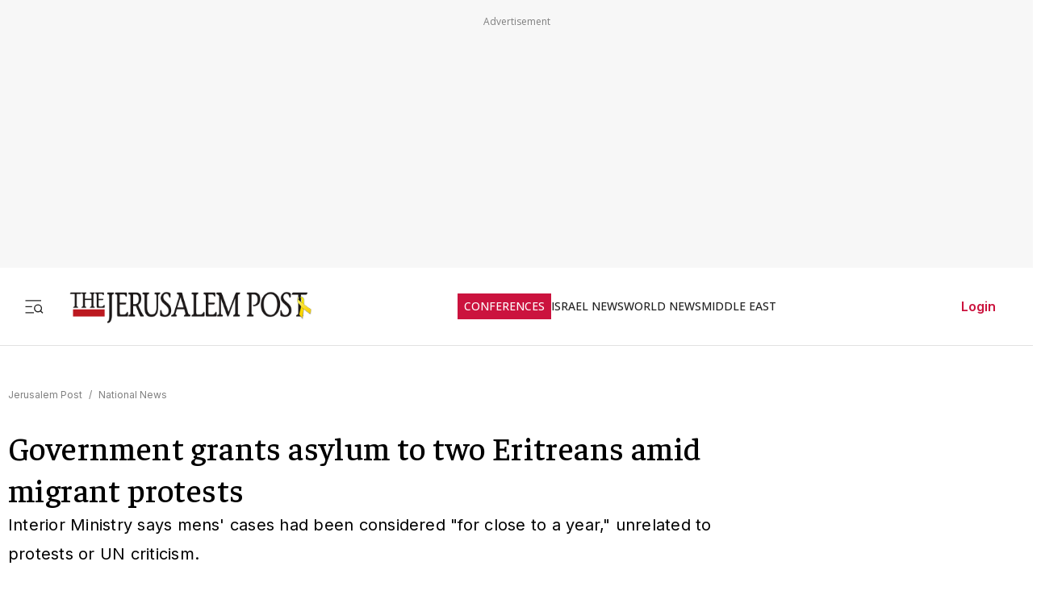

--- FILE ---
content_type: text/javascript
request_url: https://rumcdn.geoedge.be/f7ae3efe-f9e8-44be-8cf9-3b564afd5f4b/grumi.js
body_size: 81782
content:
var grumiInstance = window.grumiInstance || { q: [] };
(function createInstance (window, document, options = { shouldPostponeSample: false }) {
	!function r(i,o,a){function s(n,e){if(!o[n]){if(!i[n]){var t="function"==typeof require&&require;if(!e&&t)return t(n,!0);if(c)return c(n,!0);throw new Error("Cannot find module '"+n+"'")}e=o[n]={exports:{}};i[n][0].call(e.exports,function(e){var t=i[n][1][e];return s(t||e)},e,e.exports,r,i,o,a)}return o[n].exports}for(var c="function"==typeof require&&require,e=0;e<a.length;e++)s(a[e]);return s}({1:[function(e,t,n){var r=e("./config.js"),i=e("./utils.js");t.exports={didAmazonWin:function(e){var t=e.meta&&e.meta.adv,n=e.preWinningAmazonBid;return n&&(t=t,!i.isEmptyObj(r.amazonAdvIds)&&r.amazonAdvIds[t]||(t=e.tag,e=n.amzniid,t.includes("apstag.renderImp(")&&t.includes(e)))},setAmazonParametersToSession:function(e){var t=e.preWinningAmazonBid;e.pbAdId=void 0,e.hbCid=t.crid||"N/A",e.pbBidder=t.amznp,e.hbCpm=t.amznbid,e.hbVendor="A9",e.hbTag=!0}}},{"./config.js":5,"./utils.js":24}],2:[function(e,t,n){var l=e("./session"),r=e("./urlParser.js"),m=e("./utils.js"),i=e("./domUtils.js").isIframe,f=e("./htmlParser.js"),g=e("./blackList").match,h=e("./ajax.js").sendEvent,o=".amazon-adsystem.com",a="/dtb/admi",s="googleads.g.doubleclick.net",e="/pagead/",c=["/pagead/adfetch",e+"ads"],d=/<iframe[^>]*src=['"]https*:\/\/ads.\w+.criteo.com\/delivery\/r\/.+<\/iframe>/g,u={};var p={adsense:{type:"jsonp",callbackName:"a"+ +new Date,getJsUrl:function(e,t){return e.replace("output=html","output=json_html")+"&callback="+t},getHtml:function(e){e=e[m.keys(e)[0]];return e&&e._html_},shouldRender:function(e){var e=e[m.keys(e)[0]],t=e&&e._html_,n=e&&e._snippet_,e=e&&e._empty_;return n&&t||e&&t}},amazon:{type:"jsonp",callbackName:"apstag.renderImp",getJsUrl:function(e){return e.replace("/admi?","/admj?").replace("&ep=%7B%22ce%22%3A%221%22%7D","")},getHtml:function(e){return e.html},shouldRender:function(e){return e.html}},criteo:{type:"js",getJsHtml:function(e){var t,n=e.match(d);return n&&(t=(t=n[0].replace(/iframe/g,"script")).replace(/afr.php|display.aspx/g,"ajs.php")),e.replace(d,t)},shouldRender:function(e){return"loading"===e.readyState}}};function y(e){var t,n=e.url,e=e.html;return n&&((n=r.parse(n)).hostname===s&&-1<c.indexOf(n.pathname)&&(t="adsense"),-1<n.hostname.indexOf(o))&&-1<n.pathname.indexOf(a)&&(t="amazon"),(t=e&&e.match(d)?"criteo":t)||!1}function v(r,i,o,a){e=i,t=o;var e,t,n,s=function(){e.src=t,h({type:"adfetch-error",meta:JSON.stringify(l.meta)})},c=window,d=r.callbackName,u=function(e){var t,n=r.getHtml(e),e=(l.bustedUrl=o,l.bustedTag=n,r.shouldRender(e));t=n,(t=f.parse(t))&&t.querySelectorAll&&(t=m.map(t.querySelectorAll("[src], [href]"),function(e){return e.src||e.href}),m.find(t,function(e){return g(e).match}))&&h({type:"adfetch",meta:JSON.stringify(l.meta)}),!a(n)&&e?(t=n,"srcdoc"in(e=i)?e.srcdoc=t:((e=e.contentWindow.document).open(),e.write(t),e.close())):s()};for(d=d.split("."),n=0;n<d.length-1;n++)c[d[n]]={},c=c[d[n]];c[d[n]]=u;var u=r.getJsUrl(o,r.callbackName),p=document.createElement("script");p.src=u,p.onerror=s,p.onload=function(){h({type:"adfetch-loaded",meta:JSON.stringify(l.meta)})},document.scripts[0].parentNode.insertBefore(p,null)}t.exports={shouldBust:function(e){var t,n=e.iframe,r=e.url,e=e.html,r=(r&&n&&(t=i(n)&&!u[n.id]&&y({url:r}),u[n.id]=!0),y({html:e}));return t||r},bust:function(e){var t=e.iframe,n=e.url,r=e.html,i=e.doc,o=e.inspectHtml;return"jsonp"===(e=p[y(e)]).type?v(e,t,n,o):"js"===e.type?(t=i,n=r,i=(o=e).getJsHtml(n),l.bustedTag=n,!!o.shouldRender(t)&&(t.write(i),!0)):void 0},checkAndBustFriendlyAmazonFrame:function(e,t){(e=e.defaultView&&e.defaultView.frameElement&&e.defaultView.frameElement.id)&&e.startsWith("apstag")&&(l.bustedTag=t)}}},{"./ajax.js":3,"./blackList":4,"./domUtils.js":8,"./htmlParser.js":13,"./session":21,"./urlParser.js":23,"./utils.js":24}],3:[function(e,t,n){var i=e("./utils.js"),o=e("./config.js"),r=e("./session.js"),a=e("./domUtils.js"),s=e("./jsUtils.js"),c=e("./methodCombinators.js").before,d=e("./tagSelector.js").getTag,u=e("./constants.js"),e=e("./natives.js"),p=e.fetch,l=e.XMLHttpRequest,m=e.Request,f=e.TextEncoder,g=e.postMessage,h=[];function y(e,t){e(t)}function v(t=null){i.forEach(h,function(e){y(e,t)}),h.push=y}function b(e){return e.key=r.key,e.imp=e.imp||r.imp,e.c_ver=o.c_ver,e.w_ver=r.wver,e.w_type=r.wtype,e.b_ver=o.b_ver,e.ver=o.ver,e.loc=location.href,e.ref=document.referrer,e.sp=r.sp||"dfp",e.cust_imp=r.cust_imp,e.cust1=r.meta.cust1,e.cust2=r.meta.cust2,e.cust3=r.meta.cust3,e.caid=r.meta.caid,e.scriptId=r.scriptId,e.crossOrigin=!a.isSameOriginWin(top),e.debug=r.debug,"dfp"===r.sp&&(e.qid=r.meta.qid),e.cdn=o.cdn||void 0,o.accountType!==u.NET&&(e.cid=r.meta&&r.meta.cr||123456,e.li=r.meta.li,e.ord=r.meta.ord,e.ygIds=r.meta.ygIds),e.at=o.accountType.charAt(0),r.hbTag&&(e.hbTag=!0,e.hbVendor=r.hbVendor,e.hbCid=r.hbCid,e.hbAdId=r.pbAdId,e.hbBidder=r.pbBidder,e.hbCpm=r.hbCpm,e.hbCurrency=r.hbCurrency),"boolean"==typeof r.meta.isAfc&&(e.isAfc=r.meta.isAfc,e.isAmp=r.meta.isAmp),r.meta.hasOwnProperty("isEBDA")&&"%"!==r.meta.isEBDA.charAt(0)&&(e.isEBDA=r.meta.isEBDA),r.pimp&&"%_pimp%"!==r.pimp&&(e.pimp=r.pimp),void 0!==r.pl&&(e.preloaded=r.pl),e.site=r.site||a.getTopHostname(),e.site&&-1<e.site.indexOf("safeframe.googlesyndication.com")&&(e.site="safeframe.googlesyndication.com"),e.isc=r.isc,r.adt&&(e.adt=r.adt),r.isCXM&&(e.isCXM=!0),e.ts=+new Date,e.bdTs=o.bdTs,e}function w(t,n){var r=[],e=i.keys(t);return void 0===n&&(n={},i.forEach(e,function(e){void 0!==t[e]&&void 0===n[e]&&r.push(e+"="+encodeURIComponent(t[e]))})),r.join("&")}function E(e){e=i.removeCaspr(e),e=r.doubleWrapperInfo.isDoubleWrapper?i.removeWrapperXMP(e):e;return e=4e5<e.length?e.slice(0,4e5):e}function j(t){return function(){var e=arguments[0];return e.html&&(e.html=E(e.html)),e.tag&&(e.tag=E(e.tag)),t.apply(this,arguments)}}e=c(function(e){var t;e.hasOwnProperty("byRate")&&!e.byRate||(t=a.getAllUrlsFromAllWindows(),"sample"!==e.r&&"sample"!==e.bdmn&&t.push(e.r),e[r.isPAPI&&"imaj"!==r.sp?"vast_content":"tag"]=d(),e.urls=JSON.stringify(t),e.hc=r.hc,e.vastUrls=JSON.stringify(r.vastUrls),delete e.byRate)}),c=c(function(e){e.meta=JSON.stringify(r.meta),e.client_size=r.client_size});function A(e,t){var n=new l;n.open("POST",e),n.setRequestHeader("Content-type","application/x-www-form-urlencoded"),n.send(w(t))}function O(t,e){return o=e,new Promise(function(t,e){var n=(new f).encode(w(o)),r=new CompressionStream("gzip"),i=r.writable.getWriter();i.write(n),i.close(),new Response(r.readable).arrayBuffer().then(function(e){t(e)}).catch(e)}).then(function(e){e=new m(t,{method:"POST",body:e,mode:"no-cors",headers:{"Content-type":"application/x-www-form-urlencoded","Accept-Language":"gzip"}});p(e)});var o}function _(e,t){p&&window.CompressionStream?O(e,t).catch(function(){A(e,t)}):A(e,t)}function T(e,t){!r.hasFrameApi||r.frameApi||r.isSkipFrameApi?_(e,t):g.call(r.targetWindow,{key:r.key,request:{url:e,data:t}},"*")}r.frameApi&&r.targetWindow.addEventListener("message",function(e){var t=e.data;t.key===r.key&&t.request&&(_((t=t.request).url,t.data),e.stopImmediatePropagation())});var I,x={};function k(r){return function(n){h.push(function(e){if(e&&e(n),n=b(n),-1!==r.indexOf(o.reportEndpoint,r.length-o.reportEndpoint.length)){var t=r+w(n,{r:!0,html:!0,ts:!0});if(!0===x[t]&&!(n.rbu||n.is||3===n.rdType||n.et))return}x[t]=!0,T(r,n)})}}let S="https:",C=S+o.apiUrl+o.reportEndpoint;t.exports={sendInit:s.once(c(k(S+o.apiUrl+o.initEndpoint))),sendReport:e(j(k(S+o.apiUrl+o.reportEndpoint))),sendError:k(S+o.apiUrl+o.errEndpoint),sendDebug:k(S+o.apiUrl+o.dbgEndpoint),sendStats:k(S+o.apiUrl+(o.statsEndpoint||"stats")),sendEvent:(I=k(S+o.apiUrl+o.evEndpoint),function(e,t){var n=o.rates||{default:.004},t=t||n[e.type]||n.default;Math.random()<=t&&I(e)}),buildRbuReport:e(j(b)),sendRbuReport:T,processQueue:v,processQueueAndResetState:function(){h.push!==y&&v(),h=[]},setReportsEndPointAsFinished:function(){x[C]=!0},setReportsEndPointAsCleared:function(){delete x[C]}}},{"./config.js":5,"./constants.js":6,"./domUtils.js":8,"./jsUtils.js":14,"./methodCombinators.js":16,"./natives.js":17,"./session.js":21,"./tagSelector.js":22,"./utils.js":24}],4:[function(e,t,n){var d=e("./utils.js"),r=e("./config.js"),u=e("./urlParser.js"),i=r.domains,o=r.clkDomains,e=r.bidders,a=r.patterns.wildcards;var s,p={match:!1};function l(e,t,n){return{match:!0,bdmn:e,ver:t,bcid:n}}function m(e){return e.split("").reverse().join("")}function f(n,e){var t,r;return-1<e.indexOf("*")?(t=e.split("*"),r=-1,d.every(t,function(e){var e=n.indexOf(e,r+1),t=r<e;return r=e,t})):-1<n.indexOf(e)}function g(e,t,n){return d.find(e,t)||d.find(e,n)}function h(e){return e&&"1"===e.charAt(0)}function c(c){return function(e){var n,r,i,e=u.parse(e),t=e&&e.hostname,o=e&&[e.pathname,e.search,e.hash].join("");if(t){t=[t].concat((e=(e=t).split("."),d.fluent(e).map(function(e,t,n){return n.shift(),n.join(".")}).val())),e=d.map(t,m),t=d.filter(e,function(e){return void 0!==c[e]});if(t&&t.length){if(e=d.find(t,function(e){return"string"==typeof c[e]}))return l(m(e),c[e]);var a=d.filter(t,function(e){return"object"==typeof c[e]}),s=d.map(a,function(e){return c[e]}),e=d.find(s,function(t,e){return r=g(d.keys(t),function(e){return f(o,e)&&h(t[e])},function(e){return f(o,e)}),n=m(a[e]),""===r&&(e=s[e],i=l(n,e[r])),r});if(e)return l(n,e[r],r);if(i)return i}}return p}}function y(e){e=e.substring(2).split("$");return d.map(e,function(e){return e.split(":")[0]})}t.exports={match:function(e,t){var n=c(i);return t&&"IFRAME"===t.toUpperCase()&&(t=c(o)(e)).match?(t.rdType=2,t):n(e)},matchHB:(s=c(e),function(e){var e=e.split(":"),t=e[0],e=e[1],e="https://"+m(t+".com")+"/"+e,e=s(e);return e.match&&(e.bdmn=t),e}),matchAgainst:c,matchPattern:function(t){var e=g(d.keys(a),function(e){return f(t,e)&&h(a[e])},function(e){return f(t,e)});return e?l("pattern",a[e],e):p},isBlocking:h,getTriggerTypes:y,removeTriggerType:function(e,t){var n,r=(i=y(e.ver)).includes(t),i=1<i.length;return r?i?(e.ver=(n=t,(r=e.ver).length<2||"0"!==r[0]&&"1"!==r[0]||"#"!==r[1]||(i=r.substring(0,2),1===(t=r.substring(2).split("$")).length)?r:0===(r=t.filter(function(e){var t=e.indexOf(":");return-1===t||e.substring(0,t)!==n})).length?i.slice(0,-1):i+r.join("$")),e):p:e}}},{"./config.js":5,"./urlParser.js":23,"./utils.js":24}],5:[function(e,t,n){t.exports={"ver":"0.1","b_ver":"0.5.480","blocking":true,"rbu":0,"silentRbu":0,"signableHosts":[],"onRbu":1,"samplePercent":-1,"debug":true,"accountType":"publisher","impSampleRate":0.007,"statRate":0.05,"apiUrl":"//gw.geoedge.be/api/","initEndpoint":"init","reportEndpoint":"report","statsEndpoint":"stats","errEndpoint":"error","dbgEndpoint":"debug","evEndpoint":"event","filteredAdvertisersEndpoint":"v1/config/filtered-advertisers","rdrBlock":true,"ipUrl":"//rumcdn.geoedge.be/grumi-ip.js","altTags":[],"hostFilter":[],"maxHtmlSize":0.4,"reporting":true,"advs":{},"creativeWhitelist":{},"heavyAd":false,"cdn":"cloudfront","domains":{"zyx.ubdstr":"1#1:64785","ten.etaberteg.c8ix4":"1#1:64785","ofni.htaprider.7su-og":"1#1:64785","moc.gnidemdevlohp":"1#1:64785","evil.eciovamzalp":"1#1:64785","moc.ofni-ytinifni.4v-ue-btr":"1#1:64785","moc.tuaxfta.sj":"1#1:64785","moc.yawa-em-llor":"1#1:64785","moc.btr-mueda.rekcart":"1#1:64785","pot.ehrpqhnfjrf":"1#1:64785","ved.segap.avatrekcolbda":"1#1:64785","pot.qampylrgjshz":"1#1:64785","moc.redaol-tnetnoc.6":"1#1:64785","pot.wtihvaalqi":"1#1:64785","moc.ecarsussap.163175-tsetal":"1#1:64785","moc.lohsc.sj":"1#1:64785","moc.6ndcmb.ndc":"1#1:64785","moc.3ta3rg-os":"1#1:64785","moc.swentsunk":"1#1:64785","enilno.kcartgma.kcart":"1#1:64785","ppa.yfilten.77bbaa-abmulut-repus":"1#1:64785","etis.sgolbreppirtevaw":"1#1:64785","ten.swodniw.eroc.bew.1z.ldkdjjsua":"1#1:64785","enilno.wapcitsiloh":"1#1:64785","ni.oc.yfirevnamuh.03eba937ccbuho1goq5d":"1#1:64785","moc.tsitilexip":"1#1:64785","evil.nhjfyerp":"1#1:64785","moc.ti-ppaia-orp":"1#1:64785","moc.ppaedart":"1#1:64785","moc.liatgnirlyreb":"1#1:64785","pot.kqnrygkulmbz":"1#1:64785","ppa.naecolatigidno.q92hi-ppa-hsifnwolc":"1#1:64785","moc.enozrevoocsiddaer":"1#1:64785","erots.222ts1.og":"1#1:64785","moc.seciohcdooggnidnert":"1#1:64785","oi.wolfbew.vkp-kcirt-meseid-tim":"1#1:64785","ppa.naecolatigidno.h2zpx-elppasoi-100acifiton":"1#1:64785","ten.swodniw.eroc.bew.31z.yufrirsu3210gninrawsuriv":"1#1:64785","ppa.naecolatigidno.ghh52-swen-eizzub":"1#1:64785","ni.oc.yfirevnamuh.0894e937ccbuhojprq5d":"1#1:64785","ni.oc.yfirevnamuh.g1hld937ccbuhgi8rq5d":"1#1:64785","moc.tpihcorcim":"1#1:64785","pohs.ximaor":"1#1:64785","moc.nesemirpadanac":"1#1:64785","moc.uatsenerutuf":"1#1:64785","ku.oc.enizagamsrevolgod":"1#1:64785","moc.uoy-dna-erac.segap":"1#1:64785","oi.wolfbew.kcirt-tfilneppert":"1#1:64785","moc.sdnertsuinegeht.www":"1#1:64785","moc.btrosdaeuh.4v-tsaesu-btr":"1#1:64785","moc.xinus-lepat.2rt":"1#1:64785","ten.dferuza.10z.fc7cmdkfeeva0hya-eex":"1#1:64785","moc.hsilbupdagnitekram":"1#1:64785","knil.ppa.t2xk":"1#1:64785","ofni.norfssepsz.op":"1#1:64785","pot.fi3eusc":"1#1:64785","knil.ppa.ifos":"1#1:64785","moc.swentsunk.sj":"1#1:64785","moc.ipsoog":"1#1:64785","moc.egnahcxesdani":"1#1:64785","pot.063htapecart":"1#1:64785","moc.zkbsda":"1#1:64785","moc.sdaderk.ndc":"1#1:64785","uoyc.42swenyraunaj":"1#1:64785","ppa.naecolatigidno.pwtbb-ppa-eltrut-aes":"1#1:64785","ppa.naecolatigidno.5tc4t-ppa-supotco":"1#1:64785","moc.ayawesir":"1#1:64785","moc.nacssurivtrams":"1#1:64785","oc.stropsenihprodne":"1#1:64785","moc.secapsnaecolatigid.3ofs.6-ocbrn":"1#1:64785","ofni.96ims":"1#1:64785","moc.rfr-ipa.bus":"1#1:64785","tseuq.yhifgcdqggd":"1#1:64785","moc.lanruojekehtopa":"1#1:64785","ed.tobegna-muz-hcafnie":"1#1:64785","su.sterceseracniks":"1#1:64785","moc.ppaukoreh.b23455b4a05b-37702-snialp-detcetorp":"1#1:64785","ur.nodynnus":"1#1:64785","ppa.yfilten.f4d387-ainogeb-gninetsilg":"1#1:64785","moc.latrophcetegdirb.gd5qf837ccbuh8eetp5d":"1#1:64785","moc.dnegelniwgib.www":"1#1:64785","moc.evolhcttam.nvldbx":"1#1:64785","ur.naissuroediv":"1#1:64785","moc.hcet-dnuoforp-liam.73":"1#1:64785","moc.hcet-dnuoforp-liam.31":"1#1:64785","moc.enozrevocsiddaer":"1#1:64785","ni.oc.yfirevnamuh.024ve937ccbuh8stsq5d":"1#1:64785","etis.xivmod":"1#1:64785","ten.eerf4yalp.am":"1#1:64785","moc.nedleh-kcehc":"1#1:64785","moc.101trepxegod":"1#1:64785","ed.nizagam-rekrew-mieh":"1#1:64785","pohs.eracrabmul":"1#1:64785","pot.ouzcqlqjclhs":"1#1:64785","moc.ppaukoreh.706d7ec52195-seton-dnelbetsat":"1#1:64785","ni.oc.kcilctobor.gul9s837ccbuho7mbq5d":"1#1:64785","pot.y1pfj4wrak29.eunitnoc-sserp":"1#1:64785","gro.eractniojxelf.spit":"1#1:64785","ni.oc.setagtcennoc.0gfgt837ccbuh0l8dq5d":"1#1:64785","pohs.orypxe":"1#1:64785","ni.oc.yfirevnamuh.07fm9937ccbuhosvnq5d":"1#1:64785","moc.ytnehcyeb.www":"1#1:64785","pot.u5dhfij":"1#1:64785","ed.tiehdnuseg-netnemusnok.thcireb":"1#1:64785","moc.gatbm.ndc":"1#1:64785","ofni.spotreffowen":"1#1:64785","pot.xelfdib.gskt":"1#1:64785","ten.tnorfduolc.g79cvqs8do9p3d":"1#1:64785","oi.vdarda.ipa":"1#1:64785","ten.tnorfduolc.5w8s2qxrbvwy1d":"1#1:64785","pot.buhrider":"1#1:64785","moc.perut-nadim.3rt":"1#1:64785","moc.sleehwyk":"1#1:64785","moc.ssarcreppu.sj":"1#1:64785","ten.tnorfduolc.zjnukhvghq9o2d":"1#1:64785","moc.ppaukoreh.13e71ec9cff0-enisiuctrofmocissalc":"1#1:64785","moc.uyvoaz":"1#1:64785","ofni.fsmr.kphm":"1#1:64785","moc.rekcolbdaraelc":"1#1:64785","moc.9r6k5m":"1#1:64785","ni.oc.yfirevnamuh.gtpje937ccbuhgocsq5d":"1#1:64785","ed.noitpecnocec":"1#1:64785","ppa.naecolatigidno.3wyv8-ppa-ppus-ssuc-soi":"1#1:64785","ppa.yfilten.6e08c8-luomaam-suorednuht":"1#1:64785","pot.xibtgxsazi":"1#1:64785","ppa.naecolatigidno.xwd2q-ppa-hsifnwolc":"1#1:64785","erots.yliadyawaevig":"1#1:64785","moc.744m":"1#1:64785","ppa.naecolatigidno.5l2jy-ppa-hsifdlog":"1#1:64785","pot.kmsy3ho":"1#1:64785","moc.pmujtellaw.muimerp":"1#1:64785","moc.gniddebdetartseb":"1#1:64785","ten.42loxinit":"1#1:64785","ed.nnamreuank":"1#1:64785","ten.swodniw.eroc.bew.31z.uhy0f4i4lzcsj321egassem":"1#1:64785","ppa.naecolatigidno.ln2g9-ppa-hsifknom":"1#1:64785","ppa.naecolatigidno.hfnam-gnikooc-ysae":"1#1:64785","moc.doowdhgjz":"1#1:64785","pohs.yltramslles":"1#1:64785","pohs.elggottenbewdetroppus":"1#1:64785","moc.yrotcafxda.tsaesu-btr":"1#1:64785","pot.832uz":"1#1:64785","moc.redaol-tnetnoc.7":"1#1:64785","moc.sgtke.ndc":"1#1:64785","ecaps.cisom":"1#1:64785","ofni.htaprider.capa-og":"1#1:64785","moc.300ygolonhcet-gnivres.krt":"1#1:64785","pot.6y2aswn":"1#1:64785","moc.qqniamodniamod":"1#1:64785","moc.tsitilexip.sj":"1#1:64785","ur.sdracyppahyrt":"1#1:64785","etis.10-lsknevilevil.bdunmtdyb5tra":"1#1:64785","etis.enihcammyg":"1#1:64785","pohs.tsopssenllew":"1#1:64785","moc.sdhvkcr":"1#1:64785","moc.betasam":"1#1:64785","moc.utomz":"1#1:64785","moc.uesdnertpot":"1#1:64785","pot.yynzkctdjmt":"1#1:64785","moc.thcetlok":"1#1:64785","moc.tesdnimtaeb":"1#1:64785","kcilc.xenyr":"1#1:64785","moc.taemlufwa":"1#1:64785","moc.ylognez.www":"1#1:64785","zyx.czf8ns92.ipa":"1#1:64785","oc.apsnaerok.enizagam":"1#1:64785","moc.orpesees":"1#1:64785","evil.kuserucestcefrepcp":"1#1:64785","pot.ksktldxuwqw":"1#1:64785","ybab.3tsohduolcatad":"1#1:64785","moc.88lacinortxyz":"1#1:64785","cc.aetrph.9ab":"1#1:64785","evil.seitirucesseraccp":"1#1:64785","moc.enozxxkrowtengolb.apl":"1#1:64785","ppa.naecolatigidno.rqnie-2-ppa-laes":"1#1:64785","gro.nizagamstiehdnuseg.golb":"1#1:64785","swen.redisnihtlaeh":"1#1:64785","moc.sillenoram.www":"1#1:64785","smetsys.draugefaselibom":"1#1:64785","moc.sleehwyk.sj":"1#1:64785","zyx.c0i":"1#1:64785","zyx.vdaelacs.rkcrt":"1#1:64785","orp.buhtylana.ffa":"1#1:64785","moc.321eunevahcnif":"1#1:64785","moc.noitaunitnocgnipoordelttek":"1#1:64785","moc.danosiof.st":"1#1:64785","moc.erotsyalpmlap.2ndc":"1#1:64785","moc.tnetnoc-xepa":"1#1:64785","ur.ffoknit":"1#1:64785","zyx.daibompxe":"1#1:64785","moc.tniedargpu":"1#1:64785","ten.swodniw.eroc.bew.31z.allebnneetenin":"1#1:64785","ppa.naecolatigidno.jj8nr-tseperacew":"1#1:64785","moc.dloselasrof.www":"1#1:64785","moc.koohenildaer":"1#1:64785","moc.vcxaedi":"1#1:64785","moc.ybraen-slrig.www":"1#1:64785","ni.oc.yfirevnamuh.gjhsr837ccbuho7raq5d":"1#1:64785","ni.oc.yfirevnamuh.0iqs3937ccbuh0ucjq5d":"1#1:64785","ppa.naecolatigidno.iid9v-ppa-hsifrats":"1#1:64785","pohs.okimaor":"1#1:64785","ed.gnuhcsroftkramznanif":"1#1:64785","moc.ppaukoreh.98c4746aace0-09299-uaetalp-yrd":"1#1:64785","ofni.ixefevitilumurezinok":"1#1:64785","pohs.recivedtentalf":"1#1:64785","kcilc.2snuraidem":"1#1:64785","kcilc.aikotugaf":"1#1:64785","etis.atnavartun":"1#1:64785","zyx.987-rovnes":"1#1:64785","ten.swodniw.eroc.bew.31z.atmzv0su3210gninrawsuriv":"1#1:64785","etis.222ts1.98yi":"1#1:64785","kcilc.seupidet":"1#1:64785","ppa.naecolatigidno.wv9a6-ppa-esrohaes":"1#1:64785","moc.naidraugllawtrams.04jte937ccbuho6rsq5d":"1#1:64785","moc.ogolgfwt.www":"1#1:64785","moc.enizagam-ks.www":"1#1:64785","pot.iyvqlakshppr":"1#1:64785","kcilc.xxsoediv":"1#1:64785","moc.awolferoc":"1#1:64785","etis.tfihssuxen":"1#1:64785","ni.oc.yfirevnamuh.g4n12937ccbuho3rhq5d":"1#1:64785","ni.oc.yfirevnamuh.04shd937ccbuh8s4rq5d":"1#1:64785","ni.oc.yfirevnamuh.0fvhf937ccbuh8d0uq5d":"1#1:64785","ni.oc.yfirevnamuh.0fbkf937ccbuh005uq5d":"1#1:64785","moc.evol-dna-trilf":"1#1:64785","ni.oc.yfirevnamuh.0bnji937ccbuh0or2r5d":"1#1:64785","moc.orivanalac.174nracram":"1#1:64785","ofni.htaprider.rtluv-og":"1#1:64785","ten.dferuza.10z.2eybzhxerhgbjgca-rle":"1#1:64785","moc.fagsunob":"1#1:64785","moc.semit-lacitcat":"1#1:64785","moc.oeevo.sda.401sda":"1#1:64785","ten.dferuza.10z.xafewf3eed7dxbdd-vic":"1#1:64785","ten.tnorfduolc.g4pvzepdaeq1d":"1#1:64785","ecaps.maammel":"1#1:64785","ofni.htaprider.8su-og":"1#1:64785","moc.sgtke":"1#1:64785","au.777":"1#1:64785","moc.tsez-ocip":"1#1:64785","cc.lllla4nuf.yalp":"1#1:64785","moc.sr1m":"1#1:64785","niw.connnfjr":"1#1:64785","moc.ninobmajnu":"1#1:64785","moc.eriwrebbajkrampansnegalp.jioq":"1#1:64785","moc.14069apfer":"1#1:64785","moc.tuaxfta":"1#1:64785","evil.kuseitirucestseuqercp":"1#1:64785","ten.swodniw.eroc.bew.31z.5dxry3su3210gninrawsuriv":"1#1:64785","ni.oc.yfirevnamuh.0fufr837ccbuhgm2aq5d":"1#1:64785","ur.46lavirp":"1#1:64785","ppa.4nuf.renniw":"1#1:64785","moc.olcsyak":"1#1:64785","ten.kh-emoheruces":"1#1:64785","moc.lanruoj-citemsoc":"1#1:64785","ni.oc.kcilctobor.grtdi937ccbuhguk2r5d":"1#1:64785","moc.gprommdiar":"1#1:64785","moc.ygolortsaym.ppa":"1#1:64785","moc.xrevarb":"1#1:64785","ten.swodniw.eroc.bew.31z.alleb2":"1#1:64785","pot.bscnywphqie":"1#1:64785","moc.ppaukoreh.52a1fcdc25d5-99346-sgnirps-lufrewop":"1#1:64785","cc.aetrph.81ab":"1#1:64785","cc.aetrph.7ab":"1#1:64785","ni.oc.yfirevnamuh.g6fjf937ccbuh043uq5d":"1#1:64785","gro.taerg-si.modneuq":"1#1:64785","moc.321eleipsommtseb":"1#1:64785","moc.xmznel.2s":"1#1:64785","moc.oeevo.sda.201sda":"1#1:64785","moc.redaol-tnetnoc.8":"1#1:64785","moc.ecarsussap.753175-tsetal":"1#1:64785","ten.moderoberomon":"1#1:64785","moc.xinus-lepat.3rt":"1#1:64785","moc.pohscitatseht.t":"1#1:64785","aidem.irt.4v-ue-btr":"1#1:64785","pot.hmzuemzqhjfc":"1#1:64785","moc.ppatcaerym.sj":"1#1:64785","ofni.htaprider.4su-og":"1#1:64785","ten.tnorfduolc.oemwngu0ijm12d":"1#1:64785","ofni.og7etadpu":"1#1:64785","pot.iolumgpbwvbv":"1#1:64785","ppa.yfilten.c7f7d7-esroh-suoinohpmys":"1#1:64785","moc.99978787.www":"1#1:64785","ur.dasafrennab":"1#1:64785","enilno.arykoob":"1#1:64785","etis.egfbsosm":"1#1:64785","ten.dferuza.20z.sgpeqbfazfbdha3f-nj":"1#1:64785","etis.balwolforuen.www":"1#1:64785","ppa.naecolatigidno.rjiy9-ppa-supotco":"1#1:64785","moc.icnivcp":"1#1:64785","moc.sgabrevob":"1#1:64785","moc.lohsc":"1#1:64785","moc.sgolb-dlrow":"1#1:64785","ur.vokirb":"1#1:64785","ppa.yfilten.cd73ef-tsudrats-euqseutats":"1#1:64785","moc.krt8grrth.www":"1#1:64785","moc.kniledonhcet.0s1pq837ccbuhosj8q5d":"1#1:64785","moc.hcet-dnuoforp-liam":"1#1:64785","piv.2-777ll.www":"1#1:64785","ten.xonlid":"1#1:64785","moc.urugkcahefil.www":"1#1:64785","moc.ppaukoreh.e82780495003-noitavitlucdraytruocytic":"1#1:64785","moc.zkhceterutuf":"1#1:64785","moc.latrophcetegdirb.gli9t837ccbuh8h1dq5d":"1#1:64785","moc.kniledonhcet.gujj9937ccbuh8itnq5d":"1#1:64785","cc.emagilij321":"1#1:64785","moc.sztstn":"1#1:64785","moc.topsgolb.sbuheiregnil":"1#1:64785","evil.kuytirucesdetavitcacp":"1#1:64785","nuf.tfosdnim.oncim":"1#1:64785","moc.enipshtooms.yrt":"1#1:64785","moc.ruzah-konib.3rt":"1#1:64785","ten.dferuza.10z.metg5hyevhdfuead-yrc":"1#1:64785","moc.tsolet":"1#1:64785","moc.deloac":"1#1:64785","moc.gatbm":"1#1:64785","moc.as.krapsykcul":"1#1:64785","moc.sdaderk":"1#1:64785","moc.hcidv":"1#1:64785","ecaps.ryyralloroc":"1#1:64785","zyx.revirkcilc.su":"1#1:64785","moc.ridergnorts":"1#1:64785","etis.lativlluf":"1#1:64785","pohs.elggotbeworp":"1#1:64785","yb.enilxamffa.kcilc":"1#1:64785","moc.ecnegilletniero":"1#1:64785","evil.kuytirucesdnefedcp":"1#1:64785","gro.spithtlaehtnioj.swen":"1#1:64785","ppa.naecolatigidno.vsdzk-ppa-yargnits":"1#1:64785","edart.vardz.c":"1#1:64785","ppa.naecolatigidno.ayjti-ppa-laes":"1#1:64785","moc.oukdoofaes":"1#1:64785","moc.euqituobsallas.www":"1#1:64785","moc.eseurddlihcsnoissim":"1#1:64785","ten.swodniw.eroc.bolb.wjfgpsdnzmphhobpkkim1008":"1#1:64785","erots.remjlkokror":"1#1:64785","moc.hcet-dnuoforp-liam.43":"1#1:64785","ppa.naecolatigidno.6xw2d-ppa-nihcru":"1#1:64785","ppa.naecolatigidno.nd9oj-ppa-daehremmah":"1#1:64785","moc.ecivda-ytuaeb-snemow":"1#1:64785","gro.ecnarusniotuadetsurt":"1#1:64785","ten.swodniw.eroc.bew.31z.alleb1":"1#1:64785","ppa.naecolatigidno.i45tz-ppa-nwarp-gnik":"1#1:64785","ten.swodniw.eroc.bew.31z.allebeenin":"1#1:64785","ved.2r.bbe85f6e4ff69bb89e84d192d73082a5-bup":"1#1:64785","ni.oc.yfirevnamuh.0ksc2937ccbuh8c5iq5d":"1#1:64785","ni.oc.yfirevnamuh.02r22937ccbuho4shq5d":"1#1:64785","moc.eruza.ppaduolc.tsewnapaj.1sspoj":"1#1:64785","moc.htapbomeb.e6oo9":"1#1:64785","erots.labrehadevruya":"1#1:64785","moc.latrophcetegdirb.09ksf937ccbuh8hluq5d":"1#1:64785","moc.tiehdnusegnerreh.golb":"1#1:64785","gro.kcubrettebdaer":"1#1:64785","ten.tnorfduolc.64pgc8xmtcuu1d":"1#1:64785","enilno.dnimlacigol.tsaesu-btr":"1#1:64785","moc.ur.kculagem":"1#1:64785","oi.citamdib.611sda":"1#1:64785","moc.ketuz-mivah.3rt":"1#1:64785","ecaps.zkzr24vbli":"1#1:64785","moc.aidemlatigidytiliga.4v-ue-btr":"1#1:64785","ur.ffoknit.ndc-tenartxe":"1#1:64785","oi.citamdib.201sda":"1#1:64785","moc.sm-tniopxda.4v-tsaesu-btr":"1#1:64785","moc.redaol-tnetnoc.0":"1#1:64785","ofni.htaprider.2su-og":"1#1:64785","moc.ecarsussap.463175-tsetal":"1#1:64785","moc.8831agem":"1#1:64785","riah.zxertyio.piv":"1#1:64785","oi.citamdib.711sda":"1#1:64785","ofni.htaprider.5su-og":"1#1:64785","moc.opbtsewtsae.www":"1#1:64785","moc.enav-atad.krt":"1#1:64785","moc.swen-rekcart-kcilc.krt":"1#1:64785","etis.5sdyy":"1#1:64785","evil.noitcetorpbewwenerogcp":"1#1:64785","efil.sfafw1":"1#1:64785","ni.oc.yfirevnamuh.05t4d937ccbuhgnnqq5d":"1#1:64785","moc.gnilgnotjz":"1#1:64785","moc.ssarcreppu":"1#1:64785","ten.hlatot.ognalos":"1#1:64785","sbs.sobotor":"1#1:64785","moc.ereitsuah-ednuseg.golb.www":"1#1:64785","ten.swodniw.eroc.bew.31z.allebeerhtytnewt":"1#1:64785","ppa.naecolatigidno.mqzng-ppa-supotco":"1#1:64785","pot.oqekvykpurz":"1#1:64785","ten.swodniw.eroc.bew.31z.88qohvsu3210gninrawsuriv":"1#1:64785","moc.rehtaelneges.kcots":"1#1:64785","ni.oc.yfirevnamuh.g71o8937ccbuh8nbnq5d":"1#1:64785","moc.cllnolasylppusytuaeb.esuoherots":"1#1:64785","ni.oc.yfirevnamuh.g4lod937ccbuhg2crq5d":"1#1:64785","moc.asutroperssenllew":"1#1:64785","ed.nizagammiehnegie":"1#1:64785","moc.erocsevil55dog.epl":"1#1:64785","moc.ygolortsaym.assile":"1#1:64785","moc.egdegolbeht":"1#1:64785","rg.srentrapnywlla.srentrap":"1#1:64785","em.enil-htlaeh.xalordnohc1am":"1#1:64785","ten.swodniw.eroc.bew.31z.allebnneethgie":"1#1:64785","ni.oc.yfirevnamuh.07c5e937ccbuh8sqrq5d":"1#1:64785","uoyc.52swenyraunaj":"1#1:64785","moc.swennekehtopa.nizagam":"1#1:64785","ten.eerf4yalp.su":"1#1:64785","moc.yy2ka.ndc":"1#1:64785","moc.xdanoev.20-xda":"1#1:64785","moc.ecarsussap.263175-tsetal":"1#1:64785","moc.gnifrus-tsaf":"1#1:64785","moc.sesulplexip.tsaesu-btr":"1#1:64785","pot.g8d0zm7":"1#1:64785","ofni.htaprider.1su-og":"1#1:64785","moc.ndcsca":"1#1:64785","moc.ppatcaerym":"1#1:64785","moc.aeesud":"1#1:64785","moc.anehseonehz.xitnehw":"1#1:64785","evil.kuseitirucesevitcacp":"1#1:64785","ni.oc.yfirevnamuh.0l514937ccbuhokgjq5d":"1#1:64785","ni.oc.yfirevnamuh.0jfpe937ccbuh8alsq5d":"1#1:64785","moc.stnalpss":"1#1:64785","egap.golbhcet.noitavitca":"1#1:64785","moc.pjsemagommpot":"1#1:64785","ppa.naecolatigidno.v85ie-ppa-laroc":"1#1:64785","moc.yadottramslennahc":"1#1:64785","pohs.ecnerefertendemrof":"1#1:64785","niw.u96ocnip":"1#1:64785","ni.oc.yfirevnamuh.g28nd937ccbuhgearq5d":"1#1:64785","moc.setonsenihsnus":"1#1:64785","pohs.elggotbewmuimerp":"1#1:64785","pohs.snoitulostendetaruc":"1#1:64785","ten.swodniw.eroc.bolb.sdkjfbdskjfbkjdsbkfjds":"1#1:64785","moc.ayawtovip":"1#1:64785","ni.oc.yfirevnamuh.g2gms837ccbuh8f9cq5d":"1#1:64785","ln.rekenarf211.www":"1#1:64785","etis.kcrtratsrets":"1#1:64785","ni.oc.yfirevnamuh.gvqhd937ccbuh8r4rq5d":"1#1:64785","ni.oc.yfirevnamuh.0dbjd937ccbuho76rq5d":"1#1:64785","ppa.naecolatigidno.z6u3v-ppa-retsyo":"1#1:64785","moc.95rtsadak":"1#1:64785","ed.nessiw-tiehdnuseg":"1#1:64785","moc.esvirdym.www":"1#1:64785","moc.btrtnenitnoctniop":"1#1:64785","moc.xugem-tolih.3rt":"1#1:64785","moc.betasam.sj":"1#1:64785","moc.dnmbs.ue.bi":"1#1:64785","ofni.htaprider.2ue-og":"1#1:64785","moc.dib-yoj.ed-pmi-vda":"1#1:64785","ofni.htaprider.6su-og":"1#1:64785","moc.aidem-sserpxeila.stessa":"1#1:64785","ten.hcetiaor.gnikcart":"1#1:64785","su.mroftalpda.ffrt":"1#1:64785","moc.ecarsussap.067965-tsetal":"1#1:64785","ofni.htaprider.3su-og":"1#1:64785","ecaps.bewpot":"1#1:64785","evil.kuerucesdnefedcp":"1#1:64785","ppa.naecolatigidno.amf9a-ppa-noil-aes":"1#1:64785","moc.sksedgolbeht":"1#1:64785","moc.eruza.ppaduolc.tsewnapaj.is1mpoj":"1#1:64785","uh.satijulefscakul":"1#1:64785","ppa.naecolatigidno.7aj99-ppa-notknalp":"1#1:64785","moc.rraegatsiver.apl":"1#1:64785","moc.enotsiefeh":"1#1:64785","ed.etueh-ssuneg.www":"1#1:64785","moc.ppaukoreh.a9043b7a5f9a-57369-ledatic-ytlas":"1#1:64785","ppa.naecolatigidno.mscjx-ppa-hsifnoil":"1#1:64785","pot.rhyszobdfeu":"1#1:64785","ni.oc.yfirevnamuh.grbrs837ccbuh8agcq5d":"1#1:64785","moc.latrophcetegdirb.g0qs5937ccbuhgp5lq5d":"1#1:64785","krow.rityde":"1#1:64785","ni.oc.yfirevnamuh.0030e937ccbuh8qkrq5d":"1#1:64785","ni.oc.yfirevnamuh.g0o2e937ccbuhodnrq5d":"1#1:64785","ni.oc.yfirevnamuh.0nkjg937ccbuhg720r5d":"1#1:64785","moc.daorytyt.www":"1#1:64785","moc.irrotalleb.www":"1#1:64785","pohs.reworgpohs":"1#1:64785","ed.rebuaznevilo":"1#1:64785","ppa.naecolatigidno.zzcs2-efil-dlo-gnirac":"1#1:64785","pot.cshfxebfulid":"1#1:64785","ppa.naecolatigidno.kum85-ppa-retsyo":"1#1:64785","ppa.elbavol.oxoxanaile":"1#1:64785","moc.yfiesrevyalp.wk":"1#1:64785","nuf.tfosdnim":"1#1:64785","moc.nizagam-opa.lekitra":"1#1:64785","moc.verremusnoc":"1#1:64785","moc.esnefedtsohgduolc":"1#1:64785","eniw.tropbewlausac":"1#1:64785","moc.gnifrus-tsaf.psd":"1#1:64785","moc.a1sm.ndc":"1#1:64785","enilno.dnimlacigol.4v-tsaesu-btr":"1#1:64785","evil.sllawnajortitna":"1#1:64785","ofni.htaprider.ue-og":"1#1:64785","em.yapt.pukool":"1#1:64785","teb.knilynit.ndc.z":"1#1:64785","moc.tceffedaibom":"1#1:64785","moc.xdanoev.10-xda":"1#1:64785","gro.ytilirivlwohnori":"1#1:64785","ecaps.igolopot":"1#1:64785","ten.eralgda.enigne.3ettemocda":"1#1:64785","ten.tnorfduolc.a7ftfuq9zux42d":"1#1:64785","kni.hcetgniruces":"1#1:64785","eno.sbalepahs":"1#1:64785","moc.ppaukoreh.3b03c5cca8e6-seirevocsidtridesrevid":"1#1:64785","moc.ndvis":"1#1:64785","orp.eauq-77ecnanif":"1#1:64785","ppa.naecolatigidno.eeq9c-2-ppa-notknalp":"1#1:64785","ni.oc.kcilctobor.0rmsq837ccbuh00s8q5d":"1#1:64785","ni.oc.kcilctobor.0854d937ccbuhganqq5d":"1#1:64785","pohs.elasxoblevart.www":"1#1:64785","moc.remmahsuez":"1#1:64785","evil.erucesevisnefedcp":"1#1:64785","ppa.naecolatigidno.wi4gh-ppa-nottub-ppastahw":"1#1:64785","hc.suxalag.www":"1#1:64785","ni.gniklaicos.www":"1#1:64785","ten.skreprallod":"1#1:64785","pot.pukcabtsaf":"1#1:64785","piv.nacamalob.ekactorrac":"1#1:64785","moc.ediughtlaewlacihte":"1#1:64785","ten.swodniw.eroc.bew.31z.buhnoihsaf":"1#1:64785","ten.swodniw.eroc.bew.31z.alleboowtytnewt":"1#1:64785","ppa.yfilten.194f74-mugelbbub-tnaillirb":"1#1:64785","ten.swodniw.eroc.bew.31z.allebeenoytnewt":"1#1:64785","moc.loohcsgnivirdsonze.eludehcs":"1#1:64785","lol.sebufuoy":"1#1:64785","moc.ppaukoreh.a4893c20a588-sreziteppatuoballa":"1#1:64785","moc.kniledonhcet.g0ckr837ccbuhovbaq5d":"1#1:64785","moc.kniledonhcet.ge0kr837ccbuh89baq5d":"1#1:64785","ni.oc.yfirevnamuh.gik2t837ccbuh0rpcq5d":"1#1:64785","moc.noisiiwid":"1#1:64785","moc.latrophcetegdirb.0qbjt837ccbuhgfcdq5d":"1#1:64785","ppa.naecolatigidno.8ib5b-4-ppa-retsyo":"1#1:64785","moc.sehsnait.ss":"1#1:64785","ecaps.yticerutam":"1#1:64785","ni.oc.yfirevnamuh.gikqg937ccbuhohd0r5d":"1#1:64785","moc.euqituobirani.www":"1#1:64785","moc.stekram-suineg.www":"1#1:64785","pohs.wtoudoudip":"1#1:64785","moc.orpxollets":"1#1:64785","moc.retnecmidray":"1#1:64785","ppa.naecolatigidno.a8djv-ppa-esrohaes":"1#1:64785","pot.qafbvvnohiej":"1#1:64785","pot.ihqdcppzvwoz":"1#1:64785","ppa.naecolatigidno.trp6u-ppa-hsifdlog":"1#1:64785","cc.aetrph.1ab":"1#1:64785","moc.naidraugllawtrams.g1v52937ccbuho5vhq5d":"1#1:64785","enilno.xivarem":"1#1:64785","moc.xmeertsngised.apl":"1#1:64785","gro.egap-tsaf.modneuq":"1#1:64785","moc.edioryht-noissim":"1#1:64785","moc.krowtendaxes":"1#4:1","moc.secivresdaelgoog.www":{"offer.buycyberheater.com":"1#1:65960","soulfuldate.com":"1#1:65960","de.familynow.club":"1#1:65960","www.schreiner48.ch":"1#1:65960","hear.oriclehearing.com":"1#1:65960","the-runningman-movie.jp":"1#1:65960","www.sportsstation.id":"1#1:65960","shofhavod.com":"1#1:65960","www.centrecom.com.au":"1#1:65960","offer.buythepestdefence.com":"1#1:65960","freshtint808.com":"1#1:65960","www.stahlgear.de":"1#1:65960","alliedautoonline.com.au":"1#1:65960","www.meetyourmaster.de":"1#1:65960","www.dominican-attitude.com":"1#1:65960","www.solaranlagen-magazin.de":"1#1:65960","smartamericanliving.com":"1#1:65960","medvi.org":"1#1:65960","trimrx.com":"1#1:65960","www.my-ios.com.my":"1#1:65960","www.lifehackguru.com":"1#1:65960","pdf-converkit.com":"1#1:65960","plus.360vuz.com":"1#1:65960","skincela.com":"1#1:65960","rawayat.com.pk":"1#1:65960","m.glcontent-g.com":"1#1:65960","hitzmobi.com":"1#1:65960","promo.kinon.az":"1#1:65960","www.lumens.com":"1#1:65960","kids.azercell.com":"1#1:65960","www.fnp.sg":"1#1:65960","www.audibene.nl":"1#1:65960","www.cilentooutlet.com":"1#1:65960","solicitefacil.com":"1#1:65960","www.estiloveggieshoes.com.br":"1#1:65960","go.ed-mb-ch.com":"1#1:65960","cd.fblives.net":"1#1:65960","busuulearn-sa.com":"1#1:65960","cdn.stomachpainrelief.net":"1#1:65960","www.justenglishtr.com":"1#1:65960","oprastore.com":"1#1:65960","alphacell.co":"1#1:65960","brandsale.ch":"1#1:65960","www.cjs-cdkeys.com":"1#1:65960","www.mrmed.in":"1#1:65960","clipo-camp.com":"1#1:65960","singspace-ca.com":"1#1:65960","simplepeptide.com":"1#1:65960","popsflip.co.za":"1#1:65960","bocaratonpawn.com":"1#1:65960","thenewgutfix.com":"1#1:65960","www.seagm.com":"1#1:65960","www.desertcart.in":"1#1:65960","essentials-360.com":"1#1:65960","www.galaxus.ch":"1#1:65960","tomsstudio.com":"1#1:65960","www.motea.com":"1#1:65960","viewrecipe.net":"1#1:65960","getquicksafesearch.com":"1#1:65960","za.sportsoncenter.com":"1#1:65960","ke.allplaytoday.com":"1#1:65960","itsmanual.com":"1#1:65960","www.winzipsystemtools.com":"1#1:65960","www.megafitness.shop":"1#1:65960","meetwithmature.com":"1#4:70079","meetheage.com":"1#4:70079","www.moonmadness.jp":"0#10:67854","ad.games.dmm.com":"0#10:67854","www.simons.ca":"0#10:67854","www.f2f.gr":"0#10:67854","baseball.epicsports.com":"0#10:67854","www.croozi.com":"0#10:67854","somewhere.show":"0#10:67854","yokotate.co.jp":"0#10:67854","classicomfortcuisine-0ffc9ce17e31.herokuapp.com":"0#10:67854"},"moc.tfil3":{"crid=363418122&":"1#1:65960","crid=371849848&":"1#1:65960","crid=372597759&":"1#1:65960","crid=229455690&":"1#1:65960","crid=273985119&":"1#1:65960","crid=348430327&":"1#1:65960","crid=372956637&":"1#1:65960","crid=368390272&":"1#1:65960","crid=355257404&":"1#1:65960","crid=344904725&":"1#1:65960","crid=371957773&":"1#1:65960","crid=321609253&":"1#1:65960","crid=367000922&":"1#1:65960","crid=342960439&":"1#1:65960","crid=371795483&":"1#1:65960","crid=371811864&":"1#1:65960","crid=318871865&":"1#1:65960","crid=353108679&":"1#1:65960","crid=370044867&":"1#1:65960","crid=373157021&":"1#1:65960","crid=372991564&":"1#1:65960","crid=271064671&":"1#1:65960","crid=366528858&":"1#1:65960","crid=366528383&":"1#1:65960","crid=372574818&":"1#1:65960","crid=372758311&":"1#1:65960","crid=373421203&":"1#1:65960","crid=309755788&":"1#1:65960","crid=373085057&":"1#1:65960","crid=227236607&":"1#1:65960","crid=373421976&":"1#1:65960","crid=339295051&":"1#1:65960","crid=372337078&":"1#1:65960","crid=372997509&":"1#1:65960","crid=223318853&":"1#1:65960","crid=361373931&":"1#1:65960","crid=227424216&":"1#1:65960","crid=249910357&":"1#1:65960","crid=372364664&":"1#1:65960","crid=225700694&":"1#1:65960","crid=292552230&":"1#1:65960","crid=370263358&":"1#1:65960","crid=366540789&":"1#1:65960","crid=371828068&":"1#1:65960","crid=366680059&":"1#1:65960","crid=249909136&":"1#1:65960","crid=373424182&":"1#1:65960","crid=340656540&":"1#1:65960","crid=366991170&":"1#1:65960","crid=372984563&":"1#1:65960","crid=325684142&":"1#1:65960","crid=138234569&":"1#1:65960","crid=227340528&":"1#1:65960","crid=371488832&":"1#1:65960","crid=364516047&":"1#1:65960","crid=372770505&":"1#1:65960","crid=373054757&":"1#1:65960","crid=344901962&":"1#1:65960","crid=373189149&":"1#1:65960","crid=345428441&":"1#1:65960","crid=232384303&":"1#1:65960","crid=372751813&":"1#1:65960","crid=369607851&":"1#1:65960","crid=272585699&":"1#1:65960","crid=370258450&":"1#1:65960","crid=373420712&":"1#1:65960","crid=338222101&":"1#1:65960","crid=373169583&":"1#1:65960","crid=359429569&":"1#1:65960","crid=373093157&":"1#1:65960","crid=356842155&":"1#1:65960","crid=340671371&":"1#1:65960","crid=347505708&":"1#1:65960","crid=367327837&":"1#1:65960","crid=347505289&":"1#1:65960","crid=367804355&":"1#1:65960","crid=262168766&":"1#1:65960","crid=369774959&":"1#1:65960","crid=366429678&":"1#1:65960","crid=336407121&":"1#1:65960","crid=227496666&":"1#1:65960","crid=366880000&":"1#1:65960","crid=359427303&":"1#1:65960","crid=346803591&":"1#1:65960","crid=227033177&":"1#1:65960","crid=366528216&":"1#1:65960","crid=373099612&":"1#1:65960","crid=72070070&":"1#1:65960","crid=373420853&":"1#1:65960","crid=373106696&":"1#1:65960","crid=13875129&":"1#1:65960","crid=355471358&":"1#1:65960","crid=373055552&":"1#1:65960","crid=227269773&":"1#1:65960","crid=337959068&":"1#1:65960","crid=361401200&":"1#1:65960","crid=363808366&":"1#1:65960","crid=219907579&":"1#1:65960","crid=346803873&":"1#1:65960","crid=222701583&":"1#1:65960","crid=363564181&":"1#1:65960","crid=365516579&":"1#1:65960","crid=373461833&":"1#1:65960","crid=364474562&":"1#1:65960","crid=373153366&":"1#1:65960","crid=206622124&":"1#1:65960","crid=342780128&":"1#1:65960","crid=278620869&":"1#1:65960","crid=370044295&":"1#1:65960","crid=372952351&":"1#1:65960","crid=289299903&":"1#1:65960","crid=341571899&":"1#1:65960","crid=338984371&":"1#1:65960","crid=369574844&":"1#1:65960","crid=366968564&":"1#1:65960","crid=371992343&":"1#1:65960","crid=340806260&":"1#1:65960","crid=366770381&":"1#1:65960","crid=373422106&":"1#1:65960","crid=373077638&":"1#1:65960","crid=358920604&":"1#1:65960","crid=359392048&":"1#1:65960","crid=358780788&":"1#1:65960","crid=358797072&":"1#1:65960","crid=355858313&":"1#1:65960","crid=366535546&":"1#1:65960","crid=372756415&":"1#1:65960","crid=372972288&":"1#1:65960","crid=358777990&":"1#1:65960","crid=370261143&":"1#1:65960","crid=373132978&":"1#1:65960","crid=363415820&":"1#1:65960","crid=343460978&":"1#1:65960","crid=363567034&":"1#1:65960","crid=341247618&":"1#1:65960","crid=230498547&":"1#1:65960","crid=364614743&":"1#1:65960","crid=236226251&":"1#1:65960","crid=255827319&":"1#1:65960","crid=363564235&":"1#1:65960","crid=348450009&":"1#1:65960","crid=371819968&":"1#1:65960","crid=210413183&":"1#1:65960","crid=366650584&":"1#1:65960","crid=144486379&":"1#1:65960","crid=110505993&":"1#1:65960","crid=228184233&":"1#1:65960","crid=289309978&":"1#1:65960","crid=366529728&":"1#1:65960","crid=353363563&":"1#1:65960","crid=370261008&":"1#1:65960","crid=363571555&":"1#1:65960","crid=289306276&":"1#1:65960","crid=206151123&":"1#1:65960","crid=366769839&":"1#1:65960","crid=369606850&":"1#1:65960","crid=358782220&":"1#1:65960","crid=362733403&":"1#1:65960","crid=364630801&":"1#1:65960","crid=373420833&":"1#1:65960","crid=366549881&":"1#1:65960","crid=366781963&":"1#1:65960","crid=349349541&":"1#1:65960","crid=358460739&":"1#1:65960","crid=372764955&":"1#1:65960","crid=372776060&":"1#1:65960","crid=373177866&":"1#1:65960","crid=340614463&":"1#1:65960","crid=373083805&":"1#1:65960","crid=238054642&":"1#1:65960","crid=372686518&":"1#1:65960","crid=368403950&":"1#1:65960","crid=373066767&":"1#1:65960","crid=373095235&":"1#1:65960","crid=229821792&":"1#1:65960","crid=289296202&":"1#1:65960","crid=373427777&":"1#1:65960","crid=363169670&":"1#1:65960","crid=237003796&":"1#1:65960","crid=1444789&":"1#1:65960","crid=345877264&":"1#1:65960","crid=371645053&":"1#1:65960","crid=366547205&":"1#1:65960","crid=373054189&":"1#1:65960","crid=227291610&":"1#1:65960","crid=325683942&":"1#1:65960","crid=74535623&":"1#1:65960","crid=368935333&":"1#1:65960","crid=339235863&":"1#1:65960","crid=348239910&":"1#1:65960","crid=370260029&":"1#1:65960","crid=372763199&":"1#1:65960","crid=373125129&":"1#1:65960","crid=372782202&":"1#1:65960","crid=373061586&":"1#1:65960","crid=151127475&":"1#1:65960","crid=372347371&":"1#1:65960","crid=309703239&":"1#1:65960","crid=367062079&":"1#1:65960","crid=356003535&":"1#1:65960","crid=261529145&":"1#1:65960","crid=372802779&":"1#1:65960","crid=319955992&":"1#1:65960","crid=308366204&":"1#1:65960","crid=372757667&":"1#1:65960","crid=308365005&":"1#1:65960","crid=372797265&":"1#1:65960","crid=373499320&":"1#1:65960","crid=373033830&":"1#1:65960","crid=316417662&":"1#1:65960","crid=320171111&":"1#1:65960","crid=151127512&":"1#1:65960","crid=306988248&":"1#1:65960","crid=294762698&":"1#1:65960","crid=369528438&":"1#1:65960","crid=372785140&":"1#1:65960","crid=311134037&":"1#1:65960","crid=356008295&":"1#1:65960","crid=372881520&":"1#1:65960","crid=372856599&":"1#1:65960","crid=151167754&":"1#1:65960","crid=372796856&":"1#1:65960","crid=373026580&":"1#1:65960","crid=373125539&":"1#1:65960","crid=294746043&":"1#1:65960","crid=372778920&":"1#1:65960","crid=372977325&":"1#1:65960","crid=371018452&":"1#1:65960","crid=356003858&":"1#1:65960","crid=356659489&":"1#1:65960","crid=349343966&":"1#1:65960","crid=349629601&":"1#1:65960","crid=351995936&":"1#1:65960","crid=370690415&":"1#1:65960","crid=353987683&":"1#1:65960","crid=228178055&":"1#1:65960","crid=370604875&":"1#1:65960","crid=370661770&":"1#1:65960","crid=354177196&":"1#1:65960","crid=343164943&":"1#1:65960","crid=323642964&":"1#1:65960","crid=349314641&":"1#1:65960","crid=370443157&":"1#1:65960","crid=370694314&":"1#1:65960","crid=204236580&":"1#1:65960","crid=227145923&":"1#1:65960","crid=97929065&":"1#1:65960","crid=355219412&":"1#1:65960","crid=356267564&":"1#1:65960","crid=350387288&":"1#1:65960","crid=348481453&":"1#1:65960","crid=371541216&":"1#1:65960","crid=373354715&":"1#1:65960","crid=350331155&":"1#1:65960","crid=354304881&":"1#1:65960","crid=351130833&":"1#1:65960","crid=352407201&":"1#1:65960","crid=234389347&":"1#1:65960","crid=349572571&":"1#1:65960","crid=371299217&":"1#1:65960","crid=349509372&":"1#1:65960","crid=202803273&":"1#1:65960","crid=367526534&":"1#1:65960","crid=370467507&":"1#1:65960","crid=312384012&":"1#1:65960","crid=349699807&":"1#1:65960","crid=355046862&":"1#1:65960","crid=349782466&":"1#1:65960","crid=370663123&":"1#1:65960","crid=204078985&":"1#1:65960","crid=343370396&":"1#1:65960","crid=370490501&":"1#1:65960","crid=311221417&":"1#1:65960","crid=265940940&":"1#1:65960","crid=347892397&":"1#1:65960","crid=350989257&":"1#1:65960","crid=227131249&":"1#1:65960","crid=371515604&":"1#1:65960","crid=357768005&":"1#1:65960","crid=373253693&":"1#1:65960","crid=373002171&":"1#1:65960","crid=361275301&":"1#1:65960","crid=370486796&":"1#1:65960","crid=353946203&":"1#1:65960","crid=355028974&":"1#1:65960","crid=340083728&":"1#1:65960","crid=355026500&":"1#1:65960","crid=343988873&":"1#1:65960","crid=370845706&":"1#1:65960","crid=372259673&":"1#1:65960","crid=349295584&":"1#1:65960","crid=349463398&":"1#1:65960","crid=353947710&":"1#1:65960","crid=323515216&":"1#1:65960","crid=296559486&":"1#1:65960","crid=370495313&":"1#1:65960","crid=203970636&":"1#1:65960","crid=353966256&":"1#1:65960","crid=355690722&":"1#1:65960","crid=356217016&":"1#1:65960","crid=354242614&":"1#1:65960","crid=255425385&":"1#1:65960","crid=326563663&":"1#1:65960","crid=373354738&":"1#1:65960","crid=343168292&":"1#1:65960","crid=370464557&":"1#1:65960","crid=356684592&":"1#1:65960","crid=259990000&":"1#1:65960","crid=349347743&":"1#1:65960","crid=372288390&":"1#1:65960","crid=349291268&":"1#1:65960","crid=370671117&":"1#1:65960","crid=371591952&":"1#1:65960","crid=317793361&":"1#1:65960","crid=268145786&":"1#1:65960","crid=316960784&":"1#1:65960","crid=309002100&":"1#1:65960","crid=307816838&":"1#1:65960","crid=309070216&":"1#1:65960","crid=307813896&":"1#1:65960","crid=323894902&":"1#1:65960","crid=317418002&":"1#1:65960","crid=323663421&":"1#1:65960","crid=323656215&":"1#1:65960","crid=355956649&":"1#1:65960","crid=343077204&":"1#1:65960","crid=343089720&":"1#1:65960","crid=227733115&":"1#1:65960","crid=323548412&":"1#1:65960","crid=372384856&":"1#1:65960","crid=343457275&":"1#1:65960","crid=148996241&":"1#1:65960","crid=323623002&":"1#1:65960","crid=361447223&":"1#1:65960","crid=241891808&":"1#1:65960","crid=361445363&":"1#1:65960","crid=373438547&":"1#1:65960","crid=348897775&":"1#1:65960","crid=348887813&":"1#1:65960","crid=346108124&":"1#1:65960","crid=354076528&":"1#1:65960","crid=352406013&":"1#1:65960","crid=347568093&":"1#1:65960","crid=349806068&":"1#1:65960","crid=363356613&":"1#1:65960","crid=371700810&":"1#1:65960","crid=368290642&":"1#1:65960","crid=348701286&":"1#1:65960","crid=348119654&":"1#1:65960","crid=363355383&":"1#1:65960","crid=352414012&":"1#1:65960","crid=272716926&":"1#1:65960","crid=373422222&":"1#1:65960","crid=365606246&":"1#1:65960","crid=372896269&":"1#1:65960","crid=373125610&":"1#1:65960","crid=1525039&":"1#1:65960","crid=371850123&":"1#1:65960","crid=373393382&":"1#1:65960","crid=371950812&":"1#1:65960","crid=373431275&":"1#1:65960","crid=373502422&":"1#1:65960","crid=373000843&":"1#1:65960","crid=321385627&":"1#1:65960","crid=240758297&":"1#1:65960","crid=356911237&":"1#1:65960","crid=361840538&":"1#1:65960","crid=318248034&":"1#1:65960","crid=314405214&":"1#1:65960","crid=370192463&":"1#1:65960","crid=372513136&":"1#1:65960","crid=373150683&":"1#1:65960","crid=373150524&":"1#1:65960","crid=309618810&":"1#1:65960","crid=343163224&":"1#4:70079","crid=283822692&":"1#4:70079","crid=346893241&":"1#4:70079","crid=363616949&":"1#4:70079","crid=295671178&":"1#4:70079","crid=347230690&":"1#4:70079","crid=77262179&":"0#10:67854","crid=238090578&":"0#10:67854","crid=227851636&":"0#10:67854","crid=348520973&":"0#10:67854","crid=349522453&":"0#10:67854","crid=343670439&":"0#10:67854","crid=227070304&":"0#10:67854","crid=364834944&":"0#10:67854","crid=310974967&":"0#10:67854","crid=340878898&":"0#10:67854","crid=269147962&":"0#10:67854","crid=228495900&":"0#10:67854","crid=343665568&":"0#10:67854","crid=230252474&":"0#10:67854","crid=286714652&":"0#10:67854","crid=280365381&":"0#10:67854","crid=337244728&":"0#10:67854","crid=311279822&":"0#10:67854","crid=228152692&":"0#10:67854","crid=204244355&":"0#10:67854","crid=229255636&":"0#10:67854","crid=317327412&":"0#10:67854","crid=358997176&":"0#10:67854","crid=312952356&":"0#10:67854","crid=321910247&":"0#10:67854","crid=313046172&":"0#10:67854","crid=322517536&":"0#10:67854","crid=256562658&":"0#10:67854","crid=72235139&":"0#10:67854","crid=283598455&":"0#10:67854","crid=295309630&":"0#10:67854","crid=311927734&":"0#10:67854","crid=310118788&":"0#10:67854","crid=311751270&":"0#10:67854","crid=259313386&":"0#10:67854","crid=226197067&":"0#10:67854","crid=311668411&":"0#10:67854","crid=372788966&":"0#10:67854","crid=307768010&":"0#10:67854","crid=373067303&":"0#10:67854","crid=313977585&":"0#10:67854","crid=326446472&":"0#10:67854","crid=143552997&":"0#10:67854","crid=326449686&":"0#10:67854","crid=231293568&":"0#10:67854","crid=332467273&":"0#10:67854","crid=321726566&":"0#10:67854","crid=364651765&":"0#10:67854","crid=307827189&":"0#10:67854","crid=227118279&":"0#10:67854","crid=372872940&":"0#10:67854","crid=228173089&":"0#10:67854","crid=355016787&":"0#10:67854","crid=242295823&":"0#10:67854","crid=314366465&":"0#10:67854","crid=312002782&":"0#10:67854","crid=226672676&":"0#10:67854","crid=311382336&":"0#10:67854","crid=365667025&":"0#10:67854","crid=284112083&":"1#12:60696","crid=203086573&":"1#12:60696"},"moc.oetirc.sa.1gs.tac":{"megabuy.com.au":"1#1:65960","www.centrecom.com.au%2Fasus-tuf-be3600-gaming-dual-band-wifi-7-gaming-router":"1#1:65960","www.megabuy.com.au%2Faxil-design-20000mah-pd-65w-power-bank-black--p1397767.html":"1#1:65960","www.centrecom.com.au%2Fsamsung-990-pro-2tb-pcie-40-nvme-m2-ssd":"1#1:65960","www.sportsstation.id%2F":"1#1:65960","www.centrecom.com.au%2Fcruxtec-rf6a-1m-ultra-thin-cat-6a-uutp-28awg-ethernet-cable-black":"1#1:65960","www.fx.co%2Ftrader-journals":"1#1:65960","www.fx.co%2Fhttps":"1#1:65960","www.fx.co%2Fanalysis":"1#1:65960","www.fx.co%2Fms%2Ftrader-journals":"1#1:65960","vuahanghieu.com%2Fmu-unisex-lacoste-roland-garros-edition-microfiber-cap-rk6388-51-cj7-xanh-nhat-ph219924":"0#10:67854","www.airspaceonline.com%2Fproduct":"0#10:67854"},"moc.xedams.krt-rb":{"cid=382337":"1#1:65960","cid=426772":"1#1:65960","cid=369638":"1#1:65960","cid=402556":"1#1:65960","cid=393443":"1#1:65960","cid=416939":"1#1:65960","cid=393441":"1#1:65960","cid=397891":"1#1:65960","cid=417329":"1#1:65960","cid=417369":"1#1:65960","cid=426895":"1#1:65960","cid=423114":"1#1:65960","cid=417327":"1#1:65960","cid=413036":"1#1:65960","cid=413257":"1#1:65960","cid=424706":"1#1:65960","cid=364830":"1#1:65960","cid=382648":"1#1:65960","cid=382470":"1#1:65960","cid=364806":"1#1:65960","cid=381746":"1#1:65960","cid=395202":"1#1:65960"},"moc.llorda.d":{"adroll_insertion_id=7ff1e95a59591d072843ecb52adc5d8d":"1#1:65960","adroll_insertion_id=fae1540b092ee44b325ab027d635dcc2":"1#1:65960","adroll_insertion_id=ff8418562c9981a1075280aee5060c92":"1#1:65960","adroll_insertion_id=6f456eb88441835c42ebff4092c6efba":"1#1:65960","adroll_insertion_id=eeac7b6538079cec4ae0cf2d4168ddb5":"1#1:65960","adroll_insertion_id=a871ac84047263746ca8c134cdf4d473":"1#1:65960","adroll_insertion_id=b88319311025c14e427789d9b165ba65":"1#1:65960","adroll_insertion_id=4dc316578e47d2d1842d74de569cb30f":"1#1:65960","adroll_insertion_id=ce89f328686b65e5ed406f97a276c700":"1#1:65960","adroll_insertion_id=4e0d99a8d719a3cb527a6fdbdb1c68b9":"1#1:65960","adroll_insertion_id=6d26fbfcffc087cc122b30644fe82e56":"1#1:65960","adroll_insertion_id=f81f2f85fead03c3c7db14c575602738":"1#1:65960","adroll_insertion_id=e3d56fdb916f442319cd7f7e6a26be55":"1#1:65960","adroll_insertion_id=222dbf94b5c47a166640d7047ecfdb70":"1#1:65960","adroll_insertion_id=8a04d31a6309592a4be4a8b35a24ac7f":"1#1:65960","adroll_insertion_id=ab1fc1daae1b2dd886caeb03570bbfbd":"1#1:65960","adroll_insertion_id=d2ab1a8fee41b96e03c701f1c70035d5":"1#1:65960","adroll_insertion_id=4ff49660f4b7c57529f7a16a59249525":"1#1:65960","adroll_insertion_id=e03faa9be228d30e18d5a04411bfb3fb":"1#1:65960","adroll_insertion_id=3b251fd7875521e970d7650015c15a08":"1#1:65960","adroll_insertion_id=bc54bc52d38fec623aaa47ed259f3173":"1#1:65960","adroll_insertion_id=c1439b2da8e62b2c62746c92a9130de0":"1#1:65960","adroll_insertion_id=b587d1b9a31a94e3a392e0b0c5447d5e":"1#1:65960","adroll_insertion_id=59da6a4b7ae1f6e2c30394b502f01134":"1#1:65960","adroll_insertion_id=0f4db5629d004cbe440c148f4da2fe47":"1#1:65960","adroll_insertion_id=b293120b71aae8499d84f651580aad2d":"1#1:65960","adroll_insertion_id=5f5928ee45e81d54bf1b0e6ec23db9b8":"1#1:65960","adroll_insertion_id=8337d674873fcf3f012ebf81c259b8d7":"1#1:65960","adroll_insertion_id=709660afcb5b692098c44137b0a3ec97":"1#1:65960","adroll_insertion_id=ea19b6a2ae6491bbc6c90f167b72f90e":"1#1:65960","adroll_insertion_id=ebe71d63b61de3a3511e420861e663d8":"1#1:65960","adroll_insertion_id=97bf790385ff8c0c5feb1a6e16e10c78":"1#1:65960","adroll_insertion_id=5c04d52d72428b4937ca72716ce6ed37":"1#1:65960","adroll_insertion_id=6ee3b6dff3e8b90af2952fa3b5b9d938":"1#1:65960","adroll_insertion_id=20a63f67e24b8560511e64c00e1ded5a":"1#1:65960","adroll_insertion_id=e813682b4d3b04a5301683f529dc7e24":"1#1:65960","adroll_insertion_id=372c867ff358a5d14e4eda241c7617ef":"1#1:65960","adroll_insertion_id=eaa3207d0b48cbace48b3409b3e2e954":"1#1:65960"},"moc.citambup":{"ucrid=8937422821017579797":"1#1:65960","ucrid=9862621265557390560":"1#1:65960","ucrid=5093659708718854953":"1#1:65960","ucrid=16573038565207240020":"1#1:65960","ucrid=12325204891969733418":"1#1:65960","ucrid=17451674304780590876":"1#1:65960","ucrid=9551590496337590830":"1#1:65960","ucrid=6179852397454524144":"1#1:65960","ucrid=3120778609704987122":"1#1:65960","ucrid=154079864435605536":"1#1:65960","ucrid=8086032661461629515":"1#1:65960","ucrid=5761295145005342796":"1#1:65960","ucrid=9875541441782443155":"1#1:65960","ucrid=2079094444526393803":"1#1:65960","ucrid=7887218928071993340":"1#1:65960","ucrid=17860455463374818066":"1#1:65960","ucrid=15510855402979137388":"1#1:65960","ucrid=11384471131812199018":"1#1:65960","ucrid=6371014855024950015":"1#1:65960","ucrid=9467800122667843831":"1#1:65960","ucrid=4200949419881828464":"1#1:65960","ucrid=14308325256620004059":"1#1:65960","ucrid=9513680683158581857":"1#1:65960","ucrid=3444484480897167654":"1#1:65960","ucrid=837981546548985723":"1#1:65960","ucrid=3893609913356197095":"1#1:65960","ucrid=18316749348075131549":"1#1:65960","ucrid=3189882627681110443":"1#1:65960","ucrid=10274317075728290842":"1#1:65960","ucrid=14435193521433808058":"1#1:65960","ucrid=17578739778085356188":"1#1:65960","ucrid=4614893000633602318":"1#1:65960","ucrid=1398036255976959141":"1#1:65960","ucrid=3473408874787075160":"1#1:65960","ucrid=2822147384665626068":"1#1:65960","ucrid=14832069507154303879":"1#1:65960","ucrid=8251983561661610515":"1#1:65960","ucrid=7739471292481765302":"1#1:65960","ucrid=11631307259436682611":"1#1:65960","ucrid=8203732062183389557":"1#1:65960","ucrid=9194922913899702524":"1#1:65960","ucrid=9575210828431942769":"1#1:65960","ucrid=15740086724274183347":"1#1:65960","ucrid=10284993851098577897":"1#1:65960","ucrid=14971937165701710730":"1#1:65960","ucrid=15495555902878684865":"1#1:65960","ucrid=4205130512457030263":"1#1:65960","ucrid=15339698233094528497":"1#1:65960","ucrid=12422670802793234691":"1#1:65960","ucrid=2297774220348735149":"1#1:65960","ucrid=3428004729420805760":"1#1:65960","ucrid=7996770837478650123":"1#1:65960","ucrid=10603785010184473486":"1#1:65960","ucrid=3785599325256592753":"1#1:65960","ucrid=3483594487159702995":"1#1:65960","ucrid=17720252631808861403":"1#1:65960","ucrid=8573394845500406385":"1#1:65960","ucrid=2913580057486414743":"1#1:65960","ucrid=8441193418499785563":"1#1:65960","ucrid=5808558208404064303":"1#1:65960","ucrid=9333504523223179315":"1#1:65960","ucrid=7410329463296335581":"1#1:65960","ucrid=2720783371022828624":"1#1:65960","ucrid=9466429336655296880":"1#1:65960","ucrid=7009815659047528296":"1#1:65960","ucrid=17678369723710626815":"1#1:65960","ucrid=15234016793399383954":"1#1:65960","ucrid=5923538543015795168":"1#1:65960","ucrid=10655975122785888824":"1#1:65960","ucrid=10256888817021041624":"1#1:65960","ucrid=9688839217993897024":"1#1:65960","ucrid=8422662643669627867":"1#1:65960","ucrid=15026145401658194156":"1#1:65960","ucrid=4581727107842226141":"1#1:65960","ucrid=8508753522140722780":"1#1:65960","ucrid=16920891883971631674":"1#1:65960","ucrid=3785079988515977554":"1#1:65960","ucrid=7413204127904437531":"1#1:65960","ucrid=3407727706074191242":"1#1:65960","ucrid=4211229546582459791":"1#1:65960","ucrid=1622542008517879525":"1#1:65960","ucrid=12194393606476591678":"1#1:65960","ucrid=1887942353551114676":"1#1:65960","ucrid=9752663665285875464":"1#1:65960","ucrid=5847813848545166438":"1#1:65960","ucrid=5071278716920342330":"1#1:65960","ucrid=13853297402596917699":"1#1:65960","ucrid=7874874092679393931":"1#1:65960","ucrid=4950467086916145376":"1#1:65960","ucrid=1096047457890067531":"1#1:65960","ucrid=9448318311738235486":"1#1:65960","ucrid=16938770064645304704":"1#1:65960","ucrid=17569887022284078795":"1#1:65960","ucrid=10849523722680332371":"1#1:65960","ucrid=5005158209527009701":"1#1:65960","ucrid=12290905043217752259":"1#1:65960","ucrid=1009584109963728770":"1#1:65960","ucrid=18168536478010598177":"1#1:65960","ucrid=3987314925539405628":"1#1:65960","ucrid=5784356453390243407":"1#1:65960","ucrid=11956052313948942468":"1#1:65960","ucrid=10519716163817889449":"1#1:65960","ucrid=2915087781782448552":"1#1:65960","ucrid=12570335606225137486":"1#1:65960","ucrid=2064752677093337892":"1#1:65960","ucrid=1006228679656712181":"1#1:65960","ucrid=15887939215240194857":"1#1:65960","ucrid=16240992251211324706":"1#1:65960","ucrid=14685342479387694901":"1#1:65960","ucrid=11635834709098915611":"1#1:65960","ucrid=15902552598659629620":"1#1:65960","ucrid=2705684535163313029":"1#1:65960","ucrid=17286875039847078110":"1#1:65960","ucrid=10905988409574272799":"1#1:65960","ucrid=4022006086071538099":"1#1:65960","ucrid=4315208081350378587":"1#1:65960","ucrid=1034192326713946588":"1#1:65960","ucrid=10366507341430810468":"1#1:65960","ucrid=5027881191022963034":"1#1:65960","ucrid=5133025451302236363":"1#1:65960","ucrid=4851464227667734054":"1#1:65960","ucrid=2434114469298989336":"1#1:65960","ucrid=6132432405785881832":"1#1:65960","ucrid=2934359923215412977":"1#1:65960","ucrid=4540444792511753839":"1#1:65960","ucrid=13552499489164189884":"1#1:65960","ucrid=1532642540824244661":"1#1:65960","ucrid=13765759957696339829":"1#1:65960","ucrid=375770181757638026":"1#1:65960","ucrid=13812837834432457482":"1#1:65960","ucrid=13798088536543562013":"1#1:65960","ucrid=2319377420837477719":"1#1:65960","ucrid=16262013103063019500":"1#1:65960","ucrid=18083231506304966004":"1#1:65960","ucrid=14366880797476946247":"1#1:65960","ucrid=646626184531914135":"1#1:65960","ucrid=6459592372300012751":"1#1:65960","ucrid=11479744258377600918":"1#1:65960","ucrid=13615206381614168136":"1#1:65960","ucrid=7535696219294398591":"1#1:65960","ucrid=11815550566193917586":"1#1:65960","ucrid=15738311957715819685":"1#1:65960","ucrid=296950170935903311":"1#1:65960","ucrid=14838718654586711916":"1#1:65960","ucrid=7116964530310775122":"1#1:65960","ucrid=3324248155332347317":"1#1:65960","ucrid=12801827975928238486":"1#1:65960","ucrid=1764448297845535557":"1#1:65960","ucrid=795623558408653746":"1#1:65960","ucrid=1007617735392794280":"1#1:65960","ucrid=9236325280601595635":"1#1:65960","ucrid=17342876537710163715":"1#1:65960","ucrid=7633483740128920276":"1#1:65960","ucrid=13274842303294468180":"1#1:65960","ucrid=4866571733576683193":"1#1:65960","ucrid=10928096590171046419":"1#1:65960","ucrid=13675833571686398975":"1#1:65960","ucrid=17503641362234615098":"1#1:65960","ucrid=7914361828624866764":"1#1:65960","ucrid=8765482585111600054":"1#1:65960","ucrid=2768822689926899690":"1#1:65960","ucrid=2273157594161675932":"1#1:65960","ucrid=923536215416573395":"1#1:65960","ucrid=8976946179033714030":"1#1:65960","ucrid=5237311695188130076":"1#1:65960","ucrid=15496216507547240090":"1#1:65960","ucrid=12992930327632334136":"1#1:65960","ucrid=16263618444674978374":"1#1:65960","ucrid=5572862202610179199":"1#1:65960","ucrid=7610883441677980503":"1#1:65960","ucrid=2894455396091435835":"1#1:65960","ucrid=192353529133023477":"1#1:65960","ucrid=14699374453389641712":"1#1:65960","ucrid=15210545437137933201":"1#1:65960","ucrid=14038791117629211586":"1#1:65960","ucrid=16251915271652645990":"1#1:65960","ucrid=6330404342108955189":"1#1:65960","ucrid=15475766233823453821":"1#1:65960","ucrid=6288610068751002437":"1#1:65960","ucrid=13772535140688726144":"1#1:65960","ucrid=4400025297207278392":"1#1:65960","ucrid=16812747893956199928":"1#1:65960","ucrid=1118311554337285105":"1#1:65960","ucrid=14058432349785223951":"1#1:65960","ucrid=7987752827233812740":"1#1:65960","ucrid=12384236029913169211":"1#1:65960","ucrid=16481960730148457925":"1#1:65960","ucrid=206022581625769925":"1#1:65960","ucrid=11656601132542415117":"1#1:65960","ucrid=18237718549156171069":"1#1:65960","ucrid=1184338280635109580":"1#1:65960","ucrid=522800478910010605":"1#1:65960","ucrid=7460418239266774313":"1#1:65960","ucrid=2675272977060768593":"1#1:65960","ucrid=12791592820336791353":"1#1:65960","ucrid=8459757485713357131":"1#1:65960","ucrid=17122005352657720137":"1#1:65960","ucrid=14189298548952658710":"1#1:65960","ucrid=11278014596206025256":"1#1:65960","ucrid=5087119571193287207":"1#1:65960","ucrid=6830702117720634659":"1#1:65960","ucrid=5528185372944823989":"1#1:65960","ucrid=14507772684307807928":"1#1:65960","ucrid=7490596426532868742":"1#1:65960","ucrid=4911084313736629779":"1#1:65960","ucrid=18276746896016101784":"1#1:65960","ucrid=9629449922671260068":"1#1:65960","ucrid=15553766284748526670":"1#1:65960","ucrid=15618318018238705905":"1#1:65960","ucrid=1613714896452115659":"1#1:65960","ucrid=11603284830600325574":"1#1:65960","ucrid=16234102978320679532":"1#1:65960","ucrid=6395663891380314732":"1#1:65960","ucrid=17487975319458651019":"1#1:65960","ucrid=17019128193257495215":"1#1:65960","ucrid=6598357731802745003":"1#1:65960","ucrid=11978070005568943816":"1#1:65960","ucrid=7587350959929564706":"1#1:65960","ucrid=14650973041295295938":"1#1:65960","ucrid=4897065541859475858":"1#1:65960","ucrid=7146777331070014228":"1#1:65960","ucrid=9022195044662571919":"1#1:65960","ucrid=9254888183035053269":"1#1:65960","ucrid=18162841863279619966":"1#1:65960","ucrid=17058706138682724235":"1#1:65960","ucrid=6065770597446333343":"1#1:65960","ucrid=12479113521949713515":"1#1:65960","ucrid=3833324257226355530":"1#1:65960","ucrid=8564526965841267121":"1#1:65960","ucrid=15013724790765223248":"1#1:65960","ucrid=6031092569253187835":"1#1:65960","ucrid=8018667207041931836":"1#1:65960","ucrid=650925884092700699":"1#1:65960","ucrid=6323172640988879948":"1#1:65960","ucrid=18394828655816791828":"1#1:65960","ucrid=3224887417031348590":"1#1:65960","ucrid=4836781656942921899":"1#1:65960","ucrid=7297352717254817676":"1#1:65960","ucrid=16363296073700960140":"1#1:65960","ucrid=6581466105441492085":"1#1:65960","ucrid=13481555384959567180":"1#1:65960","ucrid=11212076189541782998":"1#1:65960","ucrid=8029231509344498882":"1#1:65960","ucrid=15397063487685433257":"1#1:65960","ucrid=11535573346212432422":"1#1:65960","ucrid=15210408019649063042":"1#1:65960","ucrid=3108754180230705508":"1#1:65960","ucrid=2211042557578726814":"1#1:65960","ucrid=4286172831886421973":"1#1:65960","ucrid=1166704457653812025":"1#1:65960","ucrid=9894442075946860884":"1#1:65960","ucrid=778469763907936984":"1#1:65960","ucrid=4378563638454589486":"1#1:65960","ucrid=4904230546386849408":"1#1:65960","ucrid=8584070791190229764":"1#1:65960","ucrid=8628512627949798597":"1#1:65960","ucrid=12603279235754863400":"1#1:65960","ucrid=1068466034567918310":"1#1:65960","ucrid=4853554768136621805":"1#1:65960","ucrid=7879064546254844899":"1#1:65960","ucrid=12858595379671361079":"1#1:65960","ucrid=2751145055020561543":"1#1:65960","ucrid=2351859681593172926":"1#1:65960","ucrid=7108387874547292994":"1#1:65960","ucrid=6128042557119033434":"1#1:65960","ucrid=803813357455285077":"1#1:65960","ucrid=9402583723601943050":"1#1:65960","ucrid=15548488012245407589":"1#1:65960","ucrid=6434574909138662575":"1#1:65960","ucrid=10437338773212401229":"1#1:65960","ucrid=16424049335273179398":"1#1:65960","ucrid=7332169252220047237":"1#1:65960","ucrid=577045338234354223":"1#1:65960","ucrid=15130159352029470968":"1#1:65960","ucrid=12365447582071454588":"1#1:65960","ucrid=13929035106998675979":"1#1:65960","ucrid=13592526198152977064":"1#1:65960","ucrid=9135911552349430641":"1#1:65960","ucrid=12498450166873740973":"1#1:65960","ucrid=8664597157186868983":"1#1:65960","ucrid=11998382122368678188":"1#1:65960","ucrid=1649232664083961765":"1#1:65960","ucrid=2480497040506233508":"1#1:65960","ucrid=3697635431177194455":"1#1:65960","ucrid=920723175768387626":"1#1:65960","ucrid=6394339673856584396":"1#1:65960","ucrid=12430078868107531896":"1#1:65960","ucrid=4643237180532818576":"1#1:65960","ucrid=8831324471035632483":"1#1:65960","ucrid=16396735326189737924":"1#1:65960","ucrid=17962745841920832968":"1#1:65960","ucrid=9620741155470858833":"1#1:65960","ucrid=4877317089725610175":"1#1:65960","ucrid=5213804326137761573":"1#1:65960","ucrid=1857171409384574064":"1#1:65960","ucrid=5678354076458654326":"1#1:65960","ucrid=7273687022749484235":"1#1:65960","ucrid=13584734847547834898":"1#1:65960","ucrid=11610446993405434148":"1#1:65960","ucrid=16403916402823590140":"1#1:65960","ucrid=6511432866926778420":"1#1:65960","ucrid=7854355611665317134":"1#1:65960","ucrid=17696178384268018955":"1#1:65960","ucrid=2802991613256236920":"1#1:65960","ucrid=7053606309912429306":"1#1:65960","ucrid=11569297141775655308":"1#1:65960","ucrid=13922144681063744099":"1#1:65960","ucrid=5101286278229067519":"1#1:65960","ucrid=6123369525962177349":"1#1:65960","ucrid=3935170390012604925":"1#1:65960","ucrid=17552127238403282105":"1#1:65960","ucrid=18179047714137080685":"1#1:65960","ucrid=12096566034337088052":"1#1:65960","ucrid=3164530308809398884":"1#1:65960","ucrid=7910147110822142622":"1#1:65960","ucrid=9450314578407414280":"1#1:65960","ucrid=16236034248425896132":"1#1:65960","ucrid=1019189071136238980":"1#1:65960","ucrid=10897630955019643641":"1#1:65960","ucrid=16352901982931571086":"1#1:65960","ucrid=5724839532564307996":"1#1:65960","ucrid=3821878920059954411":"1#1:65960","ucrid=16104596889213438265":"1#1:65960","ucrid=10630242741722309682":"1#1:65960","ucrid=14357782402307511736":"1#1:65960","ucrid=13416708295333632825":"1#1:65960","ucrid=14879470666536061133":"1#1:65960","ucrid=17721223490244384978":"1#1:65960","ucrid=6028909827265490733":"1#1:65960","ucrid=13728056382304376366":"1#1:65960","ucrid=5127348344024280256":"1#1:65960","ucrid=5707527117665486212":"1#1:65960","ucrid=13280582483348756621":"1#1:65960","ucrid=16617159315796785407":"1#1:65960","ucrid=9611914543135910247":"1#1:65960","ucrid=6883950107152401346":"1#1:65960","ucrid=7801355570542205169":"1#1:65960","ucrid=9889445845388834162":"1#1:65960","ucrid=8727084040638027826":"1#1:65960","ucrid=15240670996839323323":"1#1:65960","ucrid=17006847920976340415":"1#1:65960","ucrid=11821638823832169618":"1#1:65960","ucrid=17049863970001966375":"1#1:65960","ucrid=13962186739298603637":"1#1:65960","ucrid=2766579386922471373":"1#1:65960","ucrid=3146223301056077954":"1#1:65960","ucrid=4337244958228456078":"1#1:65960","ucrid=259508007953045757":"1#1:65960","ucrid=4270854413780994094":"1#1:65960","ucrid=17561501982944659479":"1#1:65960","ucrid=7886736083488062496":"1#1:65960","ucrid=1827707779311224871":"1#1:65960","ucrid=3628272927327476238":"1#1:65960","ucrid=15449023725589523835":"1#1:65960","ucrid=344978950440684693":"1#1:65960","ucrid=6104884705250986574":"1#1:65960","ucrid=1251643262158096341":"1#1:65960","ucrid=16353564844540078573":"1#1:65960","ucrid=16817847530380309303":"1#1:65960","ucrid=9734246293876396691":"1#1:65960","ucrid=6869608014000810993":"1#1:65960","ucrid=14995756709114466159":"1#1:65960","ucrid=10676281401353396223":"1#1:65960","ucrid=7146816156702338597":"1#1:65960","ucrid=4087423091378000976":"1#1:65960","ucrid=1732164869436069785":"1#1:65960","ucrid=13816824018852778371":"1#1:65960","ucrid=5641128390385257620":"1#1:65960","ucrid=10547772501946318431":"1#1:65960","ucrid=7110093070375094483":"1#1:65960","ucrid=6220722027063731075":"1#1:65960","ucrid=11912356630814550372":"1#1:65960","ucrid=2210498754663415196":"1#1:65960","ucrid=12630390020646210679":"1#1:65960","ucrid=2625831476313965562":"1#1:65960","ucrid=2367192686414590839":"1#1:65960","ucrid=8953659670294377590":"1#1:65960","ucrid=11727842710430743683":"1#1:65960","ucrid=3844679651108108402":"1#1:65960","ucrid=4031376726554991762":"1#1:65960","ucrid=10080715622174804769":"1#1:65960","ucrid=17317636227203907544":"1#1:65960","ucrid=9811361050874376083":"1#1:65960","ucrid=4819626275743584125":"1#1:65960","ucrid=17621746519633528149":"1#1:65960","ucrid=10677446990569060142":"1#1:65960","ucrid=18101403306425852679":"1#1:65960","ucrid=8759529408757249415":"1#1:65960","ucrid=5413031773555499045":"1#1:65960","ucrid=2983583808935133686":"1#1:65960","ucrid=9998558025649078876":"1#1:65960","ucrid=6316573843176183245":"1#1:65960","ucrid=3019054531905821458":"1#1:65960","ucrid=9778184051516034769":"1#1:65960","ucrid=4644555975488424445":"1#1:65960","ucrid=12714472490322631037":"1#1:65960","ucrid=14253296991192743573":"1#1:65960","ucrid=12644701651338498969":"1#1:65960","ucrid=1145019053006405147":"1#1:65960","ucrid=16500619827491356134":"1#1:65960","ucrid=6268719017613605295":"1#1:65960","ucrid=7555302020517416759":"1#1:65960","ucrid=7676542447298980639":"1#1:65960","ucrid=1243101683231698666":"1#1:65960","ucrid=282549243494906971":"1#1:65960","ucrid=15419720128753974378":"1#1:65960","ucrid=5100556454101412690":"1#1:65960","ucrid=2417493701547602841":"1#1:65960","ucrid=14977344893983963487":"1#1:65960","ucrid=660625586834691035":"1#1:65960","ucrid=1085800250811672010":"1#1:65960","ucrid=14334348390862400129":"1#1:65960","ucrid=2903120307997973148":"1#1:65960","ucrid=2373788322753721811":"1#1:65960","ucrid=15040555353791037640":"1#1:65960","ucrid=9183710284569898828":"1#1:65960","ucrid=17774754056527689564":"1#1:65960","ucrid=16202713244539022934":"1#1:65960","ucrid=5843924779205875718":"1#1:65960","ucrid=12545233866914663492":"1#1:65960","ucrid=6635804591419283603":"1#1:65960","ucrid=17752192229152731184":"1#1:65960","ucrid=4255903335684956730":"1#1:65960","ucrid=129282042821418026":"1#1:65960","ucrid=12788279381465813671":"1#1:65960","ucrid=5934741354126691191":"1#1:65960","ucrid=12847050523963084770":"1#1:65960","ucrid=10356000934520940522":"1#1:65960","ucrid=16280089288545697946":"1#1:65960","ucrid=769221573421170105":"1#1:65960","ucrid=308927717458599381":"1#1:65960","ucrid=10959830100106943449":"1#1:65960","ucrid=12018549986907507544":"1#1:65960","ucrid=17348394264917635202":"1#1:65960","ucrid=16276595166344603725":"1#1:65960","ucrid=6240510726235051711":"1#1:65960","ucrid=7130249364839198438":"1#1:65960","ucrid=17445935981870180913":"1#1:65960","ucrid=2270915394632695241":"1#1:65960","ucrid=10442573052986435138":"1#1:65960","ucrid=8541499071325968691":"1#1:65960","ucrid=3966100644740715953":"1#1:65960","ucrid=8499024993372091271":"1#1:65960","ucrid=11713104944455158386":"1#1:65960","ucrid=7926560323604922210":"1#1:65960","ucrid=11583060978621450772":"1#1:65960","ucrid=13769200893626912147":"1#1:65960","ucrid=8487549760660970179":"1#1:65960","ucrid=14764443039751596250":"1#1:65960","ucrid=9592569966915266818":"1#1:65960","ucrid=7690168679036469810":"1#1:65960","ucrid=10134873376076419442":"1#1:65960","ucrid=9987953109206345368":"1#1:65960","ucrid=17981255913225415515":"1#1:65960","ucrid=7773841564317141454":"1#1:65960","ucrid=14282840593398717604":"1#1:65960","ucrid=1818100735513089904":"1#1:65960","ucrid=2616000581256252071":"1#1:65960","ucrid=18104440790110407168":"1#1:65960","ucrid=1502157554004309531":"1#1:65960","ucrid=13177578875630819998":"1#1:65960","ucrid=5364615616076076561":"1#1:65960","ucrid=6872294132880309292":"1#1:65960","ucrid=17291352749147986797":"1#1:65960","ucrid=13486410703939500613":"1#1:65960","ucrid=3997583596176500064":"1#1:65960","ucrid=5791775459190151841":"1#1:65960","ucrid=5221377098478990135":"1#1:65960","ucrid=8335885725896541650":"1#1:65960","ucrid=15564259910472817793":"1#1:65960","ucrid=8071606092989154099":"1#1:65960","ucrid=6550388309467952034":"1#1:65960","ucrid=7150669833389127275":"1#1:65960","ucrid=13803323527387254615":"1#1:65960","ucrid=15042536198547284844":"1#1:65960","ucrid=3909650268032010457":"1#1:65960","ucrid=12220431221200247295":"1#1:65960","ucrid=1270883498665904358":"1#1:65960","ucrid=14939662897614647205":"1#1:65960","ucrid=16242335162362471657":"1#1:65960","ucrid=3014850891252886781":"1#1:65960","ucrid=12000035489349885862":"1#1:65960","ucrid=17869170641044775521":"1#1:65960","ucrid=5629006476750689180":"1#1:65960","ucrid=7713238722955429292":"1#1:65960","ucrid=10057866163834132272":"1#1:65960","ucrid=16326673054635246456":"1#1:65960","ucrid=15142552724990238391":"1#1:65960","ucrid=16795438587353936114":"1#1:65960","ucrid=13464833168967125633":"1#1:65960","ucrid=14137369148788257083":"1#1:65960","ucrid=13440320764626723847":"1#1:65960","ucrid=11487715218440990304":"1#1:65960","ucrid=176800750371739743":"1#1:65960","ucrid=4820210907505491567":"1#1:65960","ucrid=2459923975141008580":"1#1:65960","ucrid=3008172232016995040":"1#1:65960","ucrid=18111051716096810137":"1#1:65960","ucrid=12526271236307221385":"1#1:65960","ucrid=17828569162665850215":"1#1:65960","ucrid=12994195210611112044":"1#1:65960","ucrid=13009257481248099162":"1#1:65960","ucrid=5287142104968693385":"1#1:65960","ucrid=6060883623521879436":"1#1:65960","ucrid=10067614954611564212":"1#1:65960","ucrid=10627856567985302875":"1#1:65960","ucrid=15610602203611113347":"1#1:65960","ucrid=2956020242528519009":"1#1:65960","ucrid=13645738124293118851":"1#1:65960","ucrid=13816621948188568152":"1#1:65960","ucrid=2318784213346387693":"1#1:65960","ucrid=1090974167905804483":"1#1:65960","ucrid=387604968306731128":"1#1:65960","ucrid=7032526978880992122":"1#1:65960","ucrid=6035089046550467331":"1#1:65960","ucrid=5854608336568696250":"1#1:65960","ucrid=1684231374333676717":"1#1:65960","ucrid=9255312197707154465":"1#1:65960","ucrid=17243598704935912317":"1#1:65960","ucrid=11524828676953370992":"1#1:65960","ucrid=4986823318075368856":"1#1:65960","ucrid=7349923005483280673":"1#1:65960","ucrid=8153016014811598013":"1#1:65960","ucrid=2326621339865875613":"1#1:65960","ucrid=17894686264348041137":"1#1:65960","ucrid=10738983895066584134":"1#1:65960","ucrid=8107690607376765902":"1#1:65960","ucrid=242499036022017882":"1#1:65960","ucrid=12148537360364886538":"1#1:65960","ucrid=13406211930873998114":"1#1:65960","ucrid=3805703352850638785":"1#1:65960","ucrid=14044805083638359339":"1#1:65960","ucrid=4350073295387535275":"1#1:65960","ucrid=13282808977644071801":"1#1:65960","ucrid=8504874877256720097":"1#1:65960","ucrid=3092594294276729823":"1#1:65960","ucrid=14544800091047753749":"1#1:65960","ucrid=2511332915211882916":"1#1:65960","ucrid=11223479994432826856":"1#1:65960","ucrid=1212681586881702378":"1#1:65960","ucrid=3492445449496031839":"1#1:65960","ucrid=14842386467079176140":"1#1:65960","ucrid=2745904995086944038":"1#1:65960","ucrid=13131835088764690851":"1#1:65960","ucrid=8273729642657817871":"1#1:65960","ucrid=7603581950339337351":"1#1:65960","ucrid=18002243027838656825":"1#1:65960","ucrid=956267108861493923":"1#1:65960","ucrid=2759395016091242494":"1#1:65960","ucrid=7303599777579119792":"1#1:65960","ucrid=14253461307841447146":"1#1:65960","ucrid=15952287864714330551":"1#1:65960","ucrid=9301661373858553619":"1#1:65960","ucrid=4354509030140597521":"1#1:65960","ucrid=9363589347013286437":"1#1:65960","ucrid=10073931163511008612":"1#1:65960","ucrid=7131945361034907661":"1#1:65960","ucrid=18064291304272999560":"1#1:65960","ucrid=80035987928592545":"1#1:65960","ucrid=11479190299987265008":"1#1:65960","ucrid=2679427550043498540":"1#1:65960","ucrid=6586519449819719898":"1#1:65960","ucrid=6149314211464629727":"1#1:65960","ucrid=9003632742573656322":"1#1:65960","ucrid=9063776381207840039":"1#1:65960","ucrid=11167180175269334334":"1#1:65960","ucrid=6543936959491631151":"1#1:65960","ucrid=9007737499385105959":"1#1:65960","ucrid=17576905317983058456":"1#1:65960","ucrid=15096441799151287793":"1#1:65960","ucrid=8875544310323387954":"1#1:65960","ucrid=17313224988516521885":"1#1:65960","ucrid=4476477702162206748":"1#1:65960","ucrid=13949609715938239069":"1#1:65960","ucrid=1249234144346890456":"1#1:65960","ucrid=12603447654787139692":"1#1:65960","ucrid=10713593789688584893":"1#1:65960","ucrid=6694664468720269861":"1#1:65960","ucrid=3854681708127258879":"1#1:65960","ucrid=3535847714617877748":"1#1:65960","ucrid=2350798473124421825":"1#1:65960","ucrid=16792581096246281399":"1#1:65960","ucrid=7238852311186586356":"1#1:65960","ucrid=15028631841833676665":"1#1:65960","ucrid=13442111821254751891":"1#1:65960","ucrid=17292168762073011408":"1#1:65960","ucrid=14004393347150295215":"1#1:65960","ucrid=14652102058542764880":"1#1:65960","ucrid=12614645842245673386":"1#1:65960","ucrid=17540760398641572024":"1#1:65960","ucrid=2371844015626283711":"1#1:65960","ucrid=6894583674869234777":"1#1:65960","ucrid=17049516891227081996":"1#1:65960","ucrid=17014764582864670595":"1#1:65960","ucrid=16520018429007628599":"1#1:65960","ucrid=8995860371889791732":"1#1:65960","ucrid=4809051705555850272":"1#1:65960","ucrid=9988620286269157234":"1#1:65960","ucrid=13623931989379234380":"1#1:65960","ucrid=16851305184062496812":"1#1:65960","ucrid=8482684299591484000":"1#1:65960","ucrid=16787857632107753918":"1#1:65960","ucrid=18411525019672976365":"1#1:65960","ucrid=18309707727757007275":"1#1:65960","ucrid=8682575908285900741":"1#1:65960","ucrid=17475440419778479370":"1#1:65960","ucrid=2581905468102397333":"1#1:65960","ucrid=3829099880357976488":"1#1:65960","ucrid=16327543554281763738":"1#1:65960","ucrid=8533043817904688130":"1#1:65960","ucrid=4203927706861476909":"1#1:65960","ucrid=4255921190443817701":"1#1:65960","ucrid=7555594503836110519":"1#1:65960","ucrid=16446452902531195809":"1#1:65960","ucrid=3541549424439204542":"1#1:65960","ucrid=17135856940962681187":"1#1:65960","ucrid=17075180117170915219":"1#1:65960","ucrid=11717823202825057871":"1#1:65960","ucrid=12923722913333768521":"1#1:65960","ucrid=18142081515802573440":"1#1:65960","ucrid=8580693034581029468":"1#1:65960","ucrid=3740818817103337963":"1#1:65960","ucrid=6477363302573624257":"1#1:65960","ucrid=1822898980031781670":"1#1:65960","ucrid=8807761495161499661":"1#1:65960","ucrid=16016145416690027618":"1#1:65960","ucrid=11031311470748084023":"1#1:65960","ucrid=8435703220105369325":"1#1:65960","ucrid=17997357599712623700":"1#1:65960","ucrid=6473347918738625643":"1#1:65960","ucrid=4453690079816666483":"1#1:65960","ucrid=12491534837961444139":"1#1:65960","ucrid=4246793975281296799":"1#1:65960","ucrid=2859689910983121927":"1#1:65960","ucrid=17435748937973210875":"1#1:65960","ucrid=5713127459218599996":"1#1:65960","ucrid=6069167493926133985":"1#1:65960","ucrid=6536086135905195919":"1#1:65960","ucrid=4914350333038566720":"1#1:65960","ucrid=4691937841091794966":"1#1:65960","ucrid=157555578781147098":"1#1:65960","ucrid=14782830135699342065":"1#1:65960","ucrid=5685026174638430736":"1#1:65960","ucrid=5710802584624467281":"1#1:65960","ucrid=15494095089579803454":"1#1:65960","ucrid=16448456352946603609":"1#1:65960","ucrid=12471368092008932123":"1#1:65960","ucrid=3530093593109391691":"1#1:65960","ucrid=11071698562938091415":"1#1:65960","ucrid=10745893976633310022":"1#1:65960","ucrid=1501867548815298411":"1#1:65960","ucrid=4406745630355279965":"1#1:65960","ucrid=132644721543513351":"1#1:65960","ucrid=8214148172268689922":"1#1:65960","ucrid=16374086396421070726":"1#1:65960","ucrid=14780831346470848737":"1#1:65960","ucrid=15450921847681223987":"1#1:65960","ucrid=17436399929697981521":"1#1:65960","ucrid=4146960708672209712":"1#1:65960","ucrid=2336426465497292534":"1#1:65960","ucrid=5947598448914891327":"1#1:65960","ucrid=9226462217655787073":"1#1:65960","ucrid=3064775645194947814":"1#1:65960","ucrid=4446391370226749434":"1#1:65960","ucrid=6459511555025382081":"1#1:65960","ucrid=13983149667035774292":"1#1:65960","ucrid=289797238552585607":"1#1:65960","ucrid=7077933864102533930":"1#1:65960","ucrid=16717848766909861071":"1#1:65960","ucrid=11359101490070275560":"1#1:65960","ucrid=15097974004175129257":"1#1:65960","ucrid=8213396919084731581":"1#1:65960","ucrid=9223494082636534023":"1#1:65960","ucrid=15806038790330358877":"1#1:65960","ucrid=17522725061379842686":"1#1:65960","ucrid=12111062991876362025":"1#1:65960","ucrid=540255014201057043":"1#1:65960","ucrid=17132071483944313317":"1#1:65960","ucrid=10086451950938607395":"1#1:65960","ucrid=1161892601165580591":"1#1:65960","ucrid=1154001117705043478":"1#1:65960","ucrid=12540837928372066262":"1#1:65960","ucrid=270091633304878571":"1#1:65960","ucrid=13646838817945867421":"1#1:65960","ucrid=6665087007648253848":"1#1:65960","ucrid=10652486298516053409":"1#1:65960","ucrid=4617914473987689429":"1#1:65960","ucrid=7725007838781602336":"1#1:65960","ucrid=7114507457438805668":"1#1:65960","ucrid=4831507952174638558":"1#1:65960","ucrid=12193574405791369833":"1#1:65960","ucrid=12468219746182906633":"1#1:65960","ucrid=6965184228474021614":"1#1:65960","ucrid=3082899628994764647":"1#1:65960","ucrid=8133442216108889933":"1#1:65960","ucrid=7327834163237583224":"1#1:65960","ucrid=8627464046652844070":"1#1:65960","ucrid=14331270585899578252":"1#1:65960","ucrid=5916334428553299620":"1#1:65960","ucrid=3427232159176134846":"1#1:65960","ucrid=6219195802416901190":"1#1:65960","ucrid=5409519824162821544":"1#1:65960","ucrid=15229376631071568402":"1#1:65960","ucrid=14036468633277489482":"1#1:65960","ucrid=4843934602537545444":"1#1:65960","ucrid=15368813782354020410":"1#1:65960","ucrid=13321888830536525533":"1#1:65960","ucrid=13223146456312176297":"1#1:65960","ucrid=11958378941426589325":"1#1:65960","ucrid=1465314061998191487":"1#1:65960","ucrid=14438799689484708477":"1#1:65960","ucrid=1168713999877350054":"1#1:65960","ucrid=4864394801110831045":"1#1:65960","ucrid=1361489093419985668":"1#1:65960","ucrid=14829291400719545684":"1#1:65960","ucrid=5133402104673365765":"1#1:65960","ucrid=16488488560380796501":"1#1:65960","ucrid=18170598074934270441":"1#1:65960","ucrid=10911338040135346642":"1#1:65960","ucrid=16043622758054823072":"1#1:65960","ucrid=14440030434931813859":"1#1:65960","ucrid=5794448466081214737":"1#1:65960","ucrid=1768884557727437321":"1#1:65960","ucrid=11108202978382697348":"1#1:65960","ucrid=9609305245951017290":"1#1:65960","ucrid=16498806264824539502":"1#1:65960","ucrid=8264498203356316313":"1#1:65960","ucrid=11116088478619066411":"1#1:65960","ucrid=14099162999205381806":"1#1:65960","ucrid=10164970789512020852":"1#1:65960","ucrid=9753034470837674811":"1#1:65960","ucrid=7968145220064564721":"1#1:65960","ucrid=2405661833584372244":"1#1:65960","ucrid=10283334125427749712":"1#1:65960","ucrid=13858733341711945568":"1#1:65960","ucrid=15595041547629648770":"1#1:65960","ucrid=14397950769252876819":"1#1:65960","ucrid=3312576140483130645":"1#1:65960","ucrid=13150348276339472658":"1#1:65960","ucrid=15627687773617148584":"1#1:65960","ucrid=762107789100256862":"1#1:65960","ucrid=14935181241986202155":"1#1:65960","ucrid=6348101291065006683":"1#1:65960","ucrid=1864460878134419901":"1#1:65960","ucrid=4878505465348724866":"1#1:65960","ucrid=15573382625995019876":"1#1:65960","ucrid=5494829745921960830":"0#10:67854","ucrid=7680732313067457123":"0#10:67854","ucrid=4759010463050476787":"0#10:67854","ucrid=12002391007374416755":"0#10:67854","ucrid=4432444780678324721":"0#10:67854","ucrid=6060499433356189477":"0#10:67854","ucrid=13513246201337357645":"0#10:67854","ucrid=13929770936906105599":"0#10:67854","ucrid=16751117818691588611":"0#10:67854","ucrid=18406961149593433967":"0#10:67854"},"moc.ndcil.smd":{"D4E10AQHPRmyjdganRA*mp4-360p-30fp-crf28*mp4-360p-30fp-crf28*1686346235161":"1#1:65960","D5605AQExRMQNb9b53g*mp4-640p-30fp-crf28*B56Ztzyi.bHkBw-*1767174192521":"1#1:65960","D4E10AQGZnJl3K4qnZw*progressive-servable-video*B4EZqbjvk.KcAg-*1763546431114":"1#1:65960","D4E10AQHPRmyjdganRA*mp4-640p-30fp-crf28*mp4-640p-30fp-crf28*1686346235419":"1#1:65960","D4D10AQHUNwLOgjoD2Q*mp4-720p-30fp-crf28*B4DZfxjCqtGgCM-*1752104194325":"1#1:65960","D4E10AQFNiZVOn0f7TA*mp4-640p-30fp-crf28*B4EZralP4MGcB8-*1764603795138":"1#1:65960","D4D05AQEePt_Gl0Y5XA*mp4-640p-30fp-crf28*B4DZvudQxtJwBs-*1769232211749":"1#1:65960","D4E05AQGhr1AsyLMUaw*mp4-720p-30fp-crf28*B4EZu8TdXoJ0CI-*1768390779959":"1#1:65960","D4E05AQGhr1AsyLMUaw*mp4-640p-30fp-crf28*B4EZu8TdXoJ0Bw-*1768390781308":"1#1:65960","D4D05AQHEVv6bUU8nsA*mp4-720p-30fp-crf28*B4DZvBabIGIgCE-*1768476514191":"1#1:65960","D5610AQFsZbuf2jJgUQ*mp4-360p-30fp-crf28*B56ZtJ_uvNHYCU-*1766473006585":"0#10:67854","D5610AQFsZbuf2jJgUQ*mp4-640p-30fp-crf28*B56ZtJ_uvNHYB4-*1766473007182":"0#10:67854","D5610AQFsZbuf2jJgUQ*progressive-servable-video*B56ZtJ_uvNHYAc-*1766473004023":"0#10:67854","D5610AQFsZbuf2jJgUQ*mp4-720p-30fp-crf28*B56ZtJ_uvNHYCY-*1766473008219":"0#10:67854"},"if.ilpmis.sda":{"4215405*39690903*ad.html":"1#1:65960","3825322*35218925*ad.html":"1#1:65960","4403591*41725082*ad.html":"1#1:65960","4168158*41622186*ad.html":"1#1:65960","4383437*41501566*ad.html":"1#1:65960","3987712*42660698*ad.html":"1#1:65960","4424763*41949929*ad.html":"1#1:65960","4403592*41725090*_p.html":"1#1:65960","4378896*44676107*ad.html":"1#1:65960","4727648*45374163*ad.html":"1#1:65960","4378893*44676112*ad.html":"1#1:65960","4403592*41725087*ad.html":"1#1:65960","4403592*41725095*ad.html":"1#1:65960","4490522*43567513*ad.html":"1#1:65960","4420034*43789632*ad.html":"1#1:65960","4727647*45374150*_p.html":"1#1:65960","3987712*42660700*ad.html":"1#1:65960","4403591*41725069*ad.html":"1#1:65960","4420037*43789670*ad.html":"1#1:65960","4424771*41950678*ad.html":"1#1:65960","4490549*43567541*_p.html":"1#1:65960","4490522*43567521*ad.html":"1#1:65960","4403591*41725080*ad.html":"1#1:65960","4403591*41725085*ad.html":"1#1:65960","4424771*41950671*ad.html":"1#1:65960","4424768*41950472*ad.html":"1#1:65960","3912263*36576730*ad.html":"1#1:65960","4490522*43567517*_p.html":"1#1:65960","4490486*43567616*ad.html":"1#1:65960","4490486*43567620*ad.html":"1#1:65960","4490516*43567432*ad.html":"1#1:65960","4677737*44764932*ad.html":"1#1:65960","4730690*45410329*ad.html":"1#1:65960","4490486*43567630*ad.html":"1#1:65960","4424763*41950001*ad.html":"1#1:65960","4490486*43567628*ad.html":"1#1:65960","3987712*42660694*ad.html":"1#1:65960","4727647*45374133*ad.html":"1#1:65960","4727648*45374175*ad.html":"1#1:65960","4383437*41501565*ad.html":"1#1:65960","4727647*45374145*_p.html":"1#1:65960","4215405*39690907*ad.html":"1#1:65960","4220895*42626884*ad.html":"1#1:65960","4727647*45374140*_p.html":"1#1:65960","4730690*45410328*ad.html":"1#1:65960","4420034*43789630*ad.html":"1#1:65960","4490549*43567553*ad.html":"1#1:65960","4694779*45018625*ad.html":"1#1:65960","4727647*45374141*ad.html":"1#1:65960","4490516*43567446*ad.html":"1#1:65960","4727647*45374146*ad.html":"1#1:65960","3987712*42660700*_p.html":"1#1:65960","4220895*45553297*ad.html":"1#1:65960","4727647*45374140*ad.html":"1#1:65960","4572169*43553506*ad.html":"1#1:65960","3987714*42660704*ad.html":"1#1:65960","4424768*41950465*ad.html":"1#1:65960","4490486*43567634*ad.html":"1#1:65960","4424768*41950453*ad.html":"1#1:65960","4490522*43567510*ad.html":"1#1:65960","4447693*42194889*ad.html":"1#1:65960","4220895*42626887*ad.html":"1#1:65960","3987714*42660706*ad.html":"1#1:65960","4490516*43567430*ad.html":"1#1:65960","4403592*41725100*ad.html":"1#1:65960","4677737*44764935*ad.js":"1#1:65960","4490495*43567409*ad.html":"1#1:65960","4730690*45410331*ad.html":"1#1:65960","4727648*45374186*ad.html":"1#1:65960","4424771*41950675*ad.html":"1#1:65960","3987712*42660701*ad.html":"1#1:65960","4730690*45410332*ad.html":"1#1:65960","4490522*43567530*ad.html":"1#1:65960","4727647*45374135*ad.html":"1#1:65960","4490486*43567629*ad.html":"1#1:65960","4307068*40818694*ad.html":"1#1:65960","3977207*42660690*ad.html":"1#1:65960","4378893*44676108*ad.html":"1#1:65960","4490486*43567630*_p.html":"1#1:65960","4727648*45374165*ad.html":"1#1:65960","4727647*45374134*ad.html":"1#1:65960","4490486*43567619*ad.html":"1#1:65960","4420035*43789671*ad.html":"1#1:65960","4490549*43567542*ad.html":"1#1:65960","4490549*43567547*ad.html":"1#1:65960","4424763*41950000*ad.html":"1#1:65960","4378893*44676106*ad.html":"1#1:65960","4490486*43567617*ad.html":"1#1:65960","4490522*43567527*ad.html":"1#1:65960","4490486*43567626*ad.html":"1#1:65960","4403594*41725122*ad.html":"1#1:65960","4403592*41725090*ad.html":"1#1:65960","4378896*44676116*ad.html":"1#1:65960","4727647*45374149*ad.html":"1#1:65960","4490486*43567633*ad.html":"1#1:65960","4490549*43567541*ad.html":"1#1:65960","3977207*42660690*_p.html":"1#1:65960","4683757*46157695*ad.html":"1#1:65960","4683757*46157693*ad.html":"1#1:65960","4683757*46157691*ad.html":"1#1:65960","4683757*46157693*_p.html":"1#1:65960","4682630*46157697*ad.html":"1#1:65960","4662870*46157688*ad.html":"1#1:65960","4688282*44923213*ad.html":"1#1:65960","4688257*44922756*_p.html":"1#1:65960","4698977*45062025*ad.html":"1#1:65960","4688282*44923215*ad.html":"1#1:65960","4742294*45564672*ad.html":"1#1:65960","4688257*44922756*ad.html":"1#1:65960","4742538*45565406*ad.html":"1#1:65960","4688257*44922758*ad.html":"1#1:65960","4742505*45564767*ad.html":"1#1:65960","4688257*44922788*ad.html":"1#1:65960","4688257*44922759*ad.html":"1#1:65960","4769569*46055349*ad.html":"1#1:65960","4688257*44922757*ad.html":"1#1:65960","4688257*44922793*ad.html":"1#1:65960","4688257*44922750*ad.html":"1#1:65960","4688282*44923193*ad.html":"1#1:65960","4688235*44922398*ad.html":"1#1:65960","4742505*45564769*ad.html":"1#1:65960","4742505*45564769*_p.html":"1#1:65960","4688257*44922759*_p.html":"1#1:65960","4725773*45879028*ad.html":"1#1:65960","4724490*45878997*ad.html":"1#1:65960","4724490*45878998*ad.html":"1#1:65960","4725773*45879030*ad.html":"1#1:65960","4725773*45879031*ad.html":"1#1:65960","4724490*45878995*ad.html":"1#1:65960","4740311*45536854*ad.js":"1#1:65960","3506782*31777278*ad.html":"1#1:65960","4736645*45480619*ad.js":"1#1:65960","4736645*45480614*ad.js":"1#1:65960","4657270*45068338*_p.html":"0#10:67854","4556954*43407806*ad.html":"0#10:67854"},"moc.pmbewnepo.tve":{"add=99designs.com":"1#1:65960","add=directlendingcarloans.com":"1#1:65960","add=adidas.co.in":"1#1:65960","add=allocclimo.com":"1#1:65960","add=diamondpolkistore.com":"1#1:65960","add=helpmytrees.com":"1#1:65960","add=swirise.com":"1#1:65960","add=capitaloneshopping.com":"1#1:65960","add=melscience.com":"1#1:65960","add=gogocharters.com":"1#1:65960","add=soundbright.com":"1#1:65960","add=congressionalfcuheloc.org":"1#1:65960","add=grandviewgolfmi.com":"1#1:65960","add=pacesettersre.net":"1#1:65960","add=avinsuranceagent.com":"1#1:65960","add=saltlakemetals.com":"1#1:65960","add=glossgrace.net":"1#1:65960","add=digitib.com":"1#1:65960","add=lutsiksf.com":"1#1:65960","add=wwta2.com":"1#1:65960","add=pasadenatattooremoval.com":"1#1:65960","add=safetydetective.com":"1#1:65960","add=clickout.com":"1#1:65960","add=america250fl.com":"1#1:65960","add=betninja.com":"1#1:65960","add=financewallet.org":"1#1:65960","add=healthhubspace.com":"1#1:65960","add=glosritystore.com":"1#1:65960","add=ambientbp.com":"1#1:65960","add=wagwalking.com":"1#1:65960","add=albert.com":"1#1:65960","add=emberlove.com":"1#1:65960","add=medvi.org":"1#1:65960","add=fanyil.com":"1#1:65960","add=peoplehealthnews.com":"1#1:65960","add=wellnessgaze.com":"1#1:65960","add=trimrx.com":"1#1:65960","add=tightskintoday.com":"1#1:65960","add=health-today-news.com":"1#1:65960","add=dailyskinmagazine.com":"1#1:65960","add=novahealthelite.com":"1#1:65960","add=healthbettercoral.com":"1#1:65960","add=healthfrontline.org":"1#1:65960","add=wingtalks.com":"1#1:65960","add=novamd.com":"1#1:65960","add=gogoldentree.it":"1#1:65960","add=pandadrum.com":"1#1:65960","add=consumerbags.com":"1#1:65960","add=bootranch.com":"1#1:65960","add=healthydailytips.com":"1#1:65960","add=lumens.com":"1#1:65960","add=creativepro.com":"1#1:65960","add=armorproshield.com":"1#1:65960","add=alphaomegapeptide.com":"1#1:65960","add=expertsinpethealth.co":"1#1:65960","add=hsglaser.com":"1#1:65960","add=simplepeptide.com":"1#1:65960","add=thordata.com":"1#1:65960","add=patsconsultants.com":"1#1:65960","add=totalrestorebygundrymd.com":"1#1:65960","add=gundrymdmctwellness.com":"1#1:65960","add=echnetprofessional.com":"1#1:65960","add=techcrunch.com":"1#1:65960","add=advancial.org":"1#1:65960","add=blueboheme.com":"1#1:65960","add=katsguitars.com":"1#1:65960","add=thepnkstuff.com":"1#1:65960","add=quizclothing.co.uk":"1#1:65960","add=fitnessmelody.com":"1#1:65960","add=macrumors.com":"1#1:65960","add=demurestyles.com":"1#1:65960","add=armorgames.com":"1#1:65960","add=visitlagunabeach.com":"1#1:65960","add=moodmixes.com":"1#1:65960","add=britishmuseumshoponline.org":"1#1:65960","add=shop.tesla.com":"1#1:65960","add=flowersin4hours.com":"1#1:65960","add=payrollcalendar.net":"1#1:65960","add=dummysearchadvertisersource1234.xyz":"1#1:65960","add=top10vpn.com":"1#1:65960","add=trimlok.com":"1#1:65960","add=eurofleur.nl":"0#10:67854","add=ecoflow.com":"0#10:67854","add=frontlineagsolutions.com":"0#10:67854","add=f45training.com":"0#10:67854","add=epicsports.com":"0#10:67854","add=garrettpopcorn.com":"0#10:67854","add=northwestern.edu":"0#10:67854","add=g5.com":"0#10:67854","add=signalrelief.com":"0#10:67854","add=colonialappliance.com":"0#10:67854","add=woodclosetdesigns.com":"0#10:67854","add=mer.org":"0#10:67854","add=autonation.com":"0#10:67854","add=ctwp.com":"0#10:67854","add=gdcollege.ca":"0#10:67854","add=js-usa.com":"0#10:67854","add=puppyspot.com":"0#10:67854"},"hcet.citats-gmi.ipa":{"adomain=track.myinder.com":"1#1:65960","adomain=ilbv42rzkz.space":"1#1:65960","adomain=go.flexguide.org":"1#1:65960","adomain=surverykings.club":"1#1:65960","adomain=gopuff.com":"1#1:65960","adomain=glosritystore.com":"1#1:65960","adomain=forcesofgeek.com":"1#1:65960","adomain=wagwalking.com":"1#1:65960","adomain=skypct.g2afse.com":"1#1:65960","adomain=healthypeoplelife.com":"1#1:65960","adomain=go.wellnessgaze.com":"1#1:65960","adomain=leadinghealthmagazine.com":"1#1:65960","adomain=go.diet-tomorrow.com":"1#1:65960","adomain=service-cammpaign.com":"1#1:65960","adomain=translafce.com":"1#1:65960","adomain=bybit.com":"1#1:65960","adomain=roadsandkingdoms.com":"1#1:65960","adomain=flarequick.com":"1#1:65960","adomain=gameskinny.com":"1#1:65960","adomain=gewinnmobil.online":"1#1:65960","adomain=qwqqdnf.xyz":"1#1:65960","adomain=betvn.art":"1#1:65960"},"moc.aesrevoetyb.da-61v":{"/osLnlDRS5AefDsvgI7ykjbSCgXmeI2UCGZKAQG/":"1#1:65960","/oQEBpdQ2rJfTDB2kvwnBwynAi5Qo1ogIHgfiNO/":"1#1:65960","/o89qT7gEEyDAaQ9FhNBNRpFWfU0BNDQDI5kGfw/":"1#1:65960","/o4HAK8hfAxOGo1gSbCaCDyuZPEIeQgFKrjjyfD/":"1#1:65960","/okM3eAG2QRjDGLbWSUnnOggGAQjZCdeIOPuUIe/":"1#1:65960","/ookIAr6QqXfNDiSUMLmDGHIh1G3reYAebgC0Vg/":"1#1:65960","/o0f3cG3IHLL6DaheGAfxNgSw1dbd4AssIEnCQN/":"1#1:65960","/oUeNjdExoGc7L0Q0DqEwsJgIDfA7FBQOlBXpLE/":"1#1:65960","/o4eA60RErTNPQEDIABFpApsDgXQEJBpJfKAD9l/":"1#1:65960","/owlEykHBIu7Gg46CJ0xDfDKbfRAFQiRANqNSEe/":"1#1:65960","/oMoHu6ymsIuRBsiAi0dwmlB0iCfQAArLNEvzcv/":"1#1:65960","/oI4mytixHRgPVroBBZwBWhwIBfAqiAQA2A20aE/":"1#1:65960","/ocN26FhDEI5QgNd6T1faaNBANeAppDQOBgmrBp/":"1#1:65960","/oIjSoKz8iYHXA6pbPQ9PiQ1BUy7KAEjIAaBL9/":"1#1:65960","/oMuBiAbutB09mxy1IQhYifuIouus0EAiPAxmwF/":"1#1:65960","/o4BPAjhdGFBCuDIQIpEDjxfTEGr8g7jpBQ04fN/":"1#1:65960","/oYi94OZpQAavBBeQi5xgxNDBQbCfESVWDZmgIB/":"1#1:65960","/okIBN9pIEc8DlBOHg9QwgfEjFDANigQ6eqOTcQ/":"1#1:65960","/ogsGtBfI9TiIBHofDgz0NQpCk9NkdAr2iE9BQ5/":"1#1:65960","/oUaIFHOcAB4u7oHxt5i5w9EimAwsQaVfBCA0RO/":"1#1:65960","/owQD9AYAEAPAEdFgpuZAj2tffnpNBbDBGEB4ub/":"1#1:65960","/owob2lYft7NQMerSGARfO4K8lQhAGWgMANAFwf/":"1#1:65960","/oUJyIQfdODAPnvBkmJFiBNpQZD5g1B4cElfuwE/":"1#1:65960","/oMNws7Rfm0iidoADAaBzNJiZkS5uwA7IUQJAEB/":"1#1:65960","/oMEbEQCfOVWIkYDN24XpfQFDAxCDaNgBA66icB/":"1#1:65960","/ooDUB3IgQdAFYEUQFyNkfZfkxKDGBBVEVQ0pLl/":"1#1:65960","/ooIrEQDzbZ51APGSCLVCeiLe9orGVIHAgesRCn/":"1#1:65960","/oIDDb9SInOfGYCJnAng25eIfLGAbzg5pzAQoEQ/":"1#1:65960","/okQiEXBBiZA4a59IqRPuDiBAzYEEkVLIJVEut/":"1#1:65960","/oMJ82plwfABRghDiDCeFthIgmFNLuAhdtQEQB0/":"1#1:65960","/ocIJIACecKqQeeZtfdqLhgLfmdZGlrAMAVunqK/":"1#1:65960","/ogl7QpHMAGIegAOIGvKFeL70eGAKVIrj230e4g/":"1#1:65960","/oMYNiGalB6ATVVw9X7UlzQiEATzPsIZICClvA/":"1#1:65960","/oI1GDHUBmENApo6fxpIQrdB0ciGiiAApAwNtNu/":"1#1:65960","/osfbIGjtG4eLoEYnOECHEAfNAQFNDSAmTsDgVE/":"1#1:65960","/ocf52mJosAAis5yIQEP74KAk3xxwS0SABBmkip/":"1#1:65960","/oMYUPJoEAaPiBVH4z1XhXXaRiHZ9xvAzBIVQA/":"1#1:65960","/o8uGUeTVyAkbGfGIg2eIAZCgMD1LQBIWS4KJVD/":"1#1:65960","/oEPaRIGE0XNngIqQxBFpAojDgYQnTBf1fVbD42/":"1#1:65960","/ocuAqAiOBlBBmYw6fCqsiIxAv6oQ50EB4OI112/":"1#1:65960","/ow1gGZBEILAnVvAARbcGg3FssKynunSe7DQeCe/":"1#1:65960","/o8iThaizc56xIFAnTAFYAiUIPQVyEj7IiBPgP/":"1#1:65960","/ooUSQeILPAmgAbDeAgXQyhgML8Yf0KcQDGCmTR/":"1#1:65960","/o47B5futqwmmBFBEQWxiAXAoxA1iIGUOzaP1cS/":"1#1:65960","/oAxDb3GgLBiX6a0nrbHZACNGefDIEgQeASNjSI/":"1#1:65960","/oMScgqx8TCnIeAFbvDGEyXYQB4GiApfpc17DEf/":"1#1:65960","/okBcni4QAEAu4iJBiqpfRVnJPwFKAmwd10IoAA/":"1#1:65960","/ow8Y9WayjlJrZiiPU32QW03BpASjzNIAVEAAX/":"1#1:65960","/oUDs1tfLQfhTpFCDvIhBAPQkEdEBMImgNml7wx/":"1#1:65960","/oE8jb8GFSQgXG8DqyC4Lz7WII8GgfeAXzAedAi/":"1#1:65960","/ogLQtjd9gCjMAz1FfrMM8Gs2e9AWeJxAufxlQA/":"1#1:65960","/osIS1pmDIBTE5gNmhfEAJFEBLMD4hdQEsfkPuQ/":"1#1:65960","/os1BSLDSFKgldJ11GNhtAB2DetiIEQQfgpSbZE/":"1#1:65960","/oIlzgrPMAMQWcAUwEjDF8We6eGAo9Qed2x1WHe/":"1#1:65960","/o8diUJo3IG1BoMoAJBcBfAWmOuAiQXJwEza0EE/":"1#1:65960","/osBOFpSBMgaEDLFNkQEQp2AQqJgfgOf1rRdIpD/":"1#1:65960","/oUSQkEW11QSA7NKJeLQTCW6GbD3MfA6geI8Zaa/":"1#1:65960","/oIbMQgmcVGAZu1X7eXLaDbSgJGDAfCPuImehcI/":"1#1:65960","/ogRuoIGEB7QLpAJjwifaAWQpaijoL0ABu1Umd1/":"1#1:65960","/okA9IiOM8W4UBJBgmU0amYEQYBmYx0MTHEiPv/":"1#1:65960","/ogpB2cDbFHBmcjw1pNGfABCD55CIEQQfgpIEKE/":"1#1:65960","/oAIUImA0ju1wFi6o0rlBywQBo0AfA5GV2EJYiu/":"1#1:65960","/oYibTZI5cKafdkgqGL5VvDAQGeAxLDgf6CtSLI/":"1#1:65960","/o0QpmrIEIDASDu6eiwLg1M9f0NFXMGAeGC4bQT/":"1#1:65960","/ok3DGcgzJFl0ABQc4pkhNsgY7EQ6fBgDImfwJq/":"1#1:65960","/o8IvrNBpPZmFUFuBvxJDQgQDQxBfAAQieECgEh/":"1#1:65960","/oAkbB6IX9TmOeRgUGhabrkAgGeAeLDtr0CZSNQ/":"1#1:65960","/oEOimQHr0IoNBwA5AAsinVBiEWBQSVAUWwf5MT/":"1#1:65960","/ogfizQGLQLAvIOC5EgIg5mGhDopKebTmS3fTAw/":"1#1:65960","/okDEgE5QNBBIpAQfn9lZR0NrIABDDBFyQQ7Bje/":"1#1:65960","/osCMAmJ5xLbHjGpAgSIGKMe0ReQeAigGDgmPCb/":"1#1:65960","/okMGeeUZMAsbGeWIgX4IAnCgRD2LQgq7SvOXOj/":"1#1:65960","/okNEcg3iIMfDQCQBxChDfBENHnAFQiogMSXpE8/":"1#1:65960","/oklDBa1QVIAiVLJcieRKUfg3kgE32BDjpQzNDF/":"1#1:65960","/oMxmBiwwI30QtqB1EA1aLoiD5uUEvAPt0xAXfS/":"1#1:65960","/oAe0Et81AdnjAQxfSMITwXFaIXLUICfJDVgyDU/":"1#1:65960","/ooQtbpMDxBdGQgNRsEIATFEBhsDe9bgpSfuhNQ/":"1#1:65960","/oQDMJE4QEEUcAFgDsQsfF8uZzpPfBNg1zpI1AB/":"1#1:65960","/oc9SBJfDQQ6UNWpDvGEY7c4gkBbAfExmFgE3Ig/":"1#1:65960","/okfoNpJ5dzEED6YjBAIDj5XfDs2gBFQDgpQBoH/":"1#1:65960","/o8Qzga5EvC4XiAAiCAB8TAYWKQUFwZk2zKbRI/":"1#1:65960","/ogoK0eQcIED1lwHBarpD1DSBdEraQJjfgAKFJN/":"1#1:65960","/oEdkzgvYtBIAVAC1VXB0v1IQiAXiaE7uUYTBt/":"1#1:65960","/o0QDrDJzEkmQEmFgpsSAXMTfQJ6NBYDMxIBn7e/":"1#1:65960","/oYzWyZsiHY7UaAxYYnQDnuRKIAQwpEzoABvi6/":"1#1:65960","/oM0fqD2EIAg9upgGoDeE3ZmRcQrbAXFtSbC6Cf/":"1#1:65960","/osdgT0xcid5BAiv8vQkIOogKbEJkAwB8CEafIC/":"1#1:65960","/oYqcRQQDpBtfG0GFEJBLLAIQDBBkfZQgSNEy1X/":"1#1:65960","/ocDf3IQiADAQ3Wv81RWgeMFp5vaBfGA4MCkbBp/":"1#1:65960","/oUqJRh2EImQBcK6pAVgINGrFHfDFfkDQBD4Bgh/":"1#1:65960","/owYgtG8QuAt1l7kAPIFN2IAyVfQQXLMZMfrfeb/":"1#1:65960","/ocDBGnIgQ0AF3EkRs6NFsJfhzQDSBBEEdQCpfm/":"1#1:65960","/oQDXggQMfh8DLeeA5SOoGJARmlWt2bA62LCWuA/":"1#1:65960","/o4NQECP6EIzZ9vX1vYaiAwBUIUixAKXKRblAU/":"1#1:65960","/oY879QEeS4DLg9U3CzFEA8DcGbAbyVwEIUf8oe/":"1#1:65960","/o4lqNpJ7aVsEDMu8BAEpp6Hf9sig6FIDQeQBFj/":"1#1:65960","/oUSHgvzRBCeIqALbHDNEfYmQH5GKAyexSIUGIN/":"1#1:65960","/oEiBiAPYuB26Y9LlIQHdifVSoxsY0EARKAdmwd/":"1#1:65960","/oo7tAQ7IMLaNfFetAQ82Amg0IXPfklGMofk2Lb/":"1#1:65960","/oofpPMNjDfDcIk0Ev3F8NQ5kBGL7IgB7mDgQvA/":"1#1:65960","/o8LbDEAWQRSgBSGlICbTygFUJ2qt9DffteAZm9/":"1#1:65960","/oU7NgAIG8ieGDaLAelfbMlURzfLZS2Ats7F7sA/":"1#1:65960","/oMBVbpIwoMAioilohVmT7tfHHDBQAAOEvQi0ls/":"1#1:65960","/o8ziNQaAirsHYh5VUUIhAAvWAAiEirBdA7UIE/":"1#1:65960","/oAweFh7QDEFQxmvUAuFQQjNAxBfUpBBIEMggDZ/":"1#1:65960","/oEpBHtQlYiczAAoOM09lmGwBqiIkfA1BEtNVdw/":"1#1:65960","/owgMEdfGQXrARgWASxfAVfv8v3qbCDG5NgD9F7/":"1#1:65960","/oQzBHTyfbWTpFBAlQssQNd7DgEeDQTglMaaYI9/":"1#1:65960","/ocDAMJB2IB3I5QE8NfRUEYiBfgpGCQIrggAMFp/":"1#1:65960","/oQebDQgGSC4lPSeLIFYcyAI8GD5ye5UAUbE4pN/":"1#1:65960","/oscN9aEhHJeiwqQ3DyK1IOgIDfA1FBQqIBrpiE/":"1#1:65960","/o8xn7ywEifBAsoxi5gAmx0LZ8I6AmBQpI6T5Pt/":"1#1:65960","/okIYVegeZLf3zUedkYKYjthAgqAnffSQCA4uab/":"1#1:65960","/owDQAI7AAA0LGKSD2LebelGFGMtfIIMeZuZTgb/":"1#1:65960","/o4CQjFBNQDppQGDHggEXAwjfIfbnkDBExDE6oQ/":"1#1:65960","/osym7ti5sh2E9volBLEEIswIBfAviAQSGA405E/":"1#1:65960","/oQiLItA0Aw4EPNmjKiUtfQEAtE4Bti4tvoV95B/":"1#1:65960","/o4JkRX9kEUPziW9iRvTjMNYXBQEaAiSc5AGAI/":"1#1:65960","/owtGx5L4SIGWpfQAFuHAe2IkQwE8bDeDgBLd6C/":"1#1:65960","/ooYC5yQZIi9vsUMApP0B1BJAuEwQoBufwAdiJm/":"1#1:65960","/o0EK6DNDIBAfPE1oQpRgerC4QBFzJXaDFHWhRw/":"1#1:65960","/oI7YTIpAvC4AFwx6AatwpzyUsQkhiiWUE4BcT/":"1#1:65960","/oILgbDcGbIPAeggfhzQgBdDSuR8FEDYeCAIPxy/":"1#1:65960","/oES6tFjDEIIQgpAVKBfRQR6ANg8fpDQNBgkRBE/":"1#1:65960","/ocaQAvM3qVBDiiNINlKcuA5TzkpEAviYRUIW5/":"0#10:67854"},"moc.oetirc.ue.3ln.tac":{"www.trucks.nl%2Fscania-r164-580-v8-scania-r164-580-6x4-8297739-vd":"1#1:65960","www.trucksnl.com%2Fmercedes-benz-vario-615-vario-614-3xtipper-hiab-crane119000km-8710827-vd":"1#1:65960","www.trucksnl.com%2Fman-18225-lac-4x4-8404384-vd":"1#1:65960","www.trucksnl.com%2Fscania-s500-h-full-air-retarder-1200-ltrnaviipark-cool-8720103-vd":"1#1:65960","www.trucksnl.com%2Funimog-u1300-l-4x4-ex-army-7579970-vd":"1#1:65960","sp.gogoldentree.it%2Fp%2Flc%2Flc-p23v3%2F":"1#1:65960","www.douglas.lt%2Flt%2Fc%2Fsuper-kaina%2F43":"1#1:65960","infomaxparis.com%2Ffr%2Frefroidissement-pc-gamer%2F33942-thermalright-aqua-elite-360-v3-blanc.html":"1#1:65960","www.audibene.nl%2Fd%2Fix-surprise-essence%2F":"1#1:65960","www.audibene.nl%2Fd%2Fix-offer%2F":"1#1:65960","infomaxparis.com%2Ffr%2Fmemoire-ram%2F34966-adata-xpg-spectrix-d35-rgb-ddr4-2x8gb-3600-blanc.html":"1#1:65960","infomaxparis.com%2Ffr%2F":"1#1:65960","infomaxparis.com%2Ffr%2Frefroidissement-pc-gamer%2F35358-lytek-airblade-120-argb-noir.html":"1#1:65960","infomaxparis.com%2Ffr%2Fkit-upgrade-pc%2F33898-kit-upgrade-msi-pano-130r-a750gl.html":"1#1:65960","infomaxparis.com%2Ffr%2Frush%2F31076-rush-service-premium-rush.html":"1#1:65960","powerlab.fr%2Fmemoire-ram%2F4097-adata-xpg-lancer-rgb-ddr5-2x16gb-6000c30-noir.html":"1#1:65960","powerlab.fr%2Fmemoire-ram%2F4723-adata-xpg-spectrix-d35g-rgb-ddr4-2x16gb-3600c18-noir.html":"1#1:65960","www.audibene.nl%2Fd%2Fix-offer_inruilactie%2F":"1#1:65960","www.audibene.nl%2Fd%2Fix-surprise%2F":"1#1:65960","revita.bg%2F":"1#1:65960"},"oi.sevitaerc-ffotfil.ndc":{"1465*1135268":"1#1:65960","1465*1135270":"1#1:65960","1465*1117237":"1#1:65960","1465*1024943":"1#1:65960","1465*1057974":"1#1:65960","1465*1057973":"1#1:65960","2027*1177458":"1#1:65960","1465*1057981":"1#1:65960","1465*1135266":"1#1:65960","2550*1100561":"1#1:65960","1465*634856":"1#1:65960","1465*1057980":"1#1:65960","1582*1132198":"1#1:65960","1582*1132202":"1#1:65960","2631*9178-icon-250x250.png":"1#1:65960","2631*9340-icon-250x250.png":"1#1:65960","2631*10201-icon-250x250.png":"1#1:65960"},"moc.tpadakcats.vrs":{"nativeid=12826209":"1#1:65960","nativeid=9048467":"1#1:65960","nativeid=12776529":"1#1:65960","nativeid=10380924":"1#1:65960","nativeid=12193673":"1#1:65960","nativeid=12908860":"1#1:65960","nativeid=12826216":"1#1:65960","nativeid=12951209":"1#1:65960","nativeid=12792745":"1#1:65960","nativeid=12337564":"1#1:65960","nativeid=12775858":"1#1:65960","nativeid=12337563":"1#1:65960","nativeid=12826226":"1#1:65960","nativeid=11233578":"1#1:65960","nativeid=11150649":"1#1:65960","nativeid=12776533":"1#1:65960","nativeid=12774857":"1#1:65960","nativeid=12725970":"1#1:65960","nativeid=12778396":"1#1:65960","nativeid=12826215":"1#1:65960","nativeid=12776532":"1#1:65960","nativeid=12778387":"1#1:65960","nativeid=12826221":"1#1:65960","nativeid=12826391":"1#1:65960","nativeid=12725971":"1#1:65960","nativeid=12826212":"1#1:65960","nativeid=12725979":"1#1:65960","nativeid=12856847":"1#1:65960","nativeid=12826227":"1#1:65960","nativeid=12826213":"1#1:65960","nativeid=12826208":"1#1:65960","nativeid=12774860":"1#1:65960","nativeid=12764865":"1#1:65960","nativeid=12778386":"1#1:65960","nativeid=12725978":"1#1:65960","nativeid=12725977":"1#1:65960","nativeid=12826222":"1#1:65960","nativeid=12751474":"1#1:65960","nativeid=12751478":"1#1:65960","nativeid=12751475":"1#1:65960","nativeid=12751682":"1#1:65960","nativeid=12751678":"1#1:65960","nativeid=12689068":"1#1:65960","nativeid=12751373":"1#1:65960","nativeid=12751679":"1#1:65960","nativeid=11900081":"1#1:65960","nativeid=10861698":"1#1:65960","nativeid=12452179":"1#1:65960","nativeid=11943753":"1#1:65960","nativeid=9624715":"1#1:65960","nativeid=12326017":"1#1:65960","nativeid=11940256":"1#1:65960","nativeid=12529461":"1#1:65960","nativeid=12035748":"1#1:65960","nativeid=12905759":"1#1:65960","nativeid=12739067":"1#1:65960","nativeid=12040038":"1#1:65960","nativeid=12774451":"1#1:65960","nativeid=12774450":"1#1:65960","nativeid=12790379":"1#1:65960","nativeid=12035635":"1#1:65960","nativeid=12338568":"1#1:65960","nativeid=11672091":"1#1:65960","nativeid=12739068":"1#1:65960","nativeid=12562083":"1#1:65960","nativeid=12784315":"1#1:65960","nativeid=11218167":"1#1:65960","nativeid=4741250":"1#1:65960","nativeid=9874843":"1#1:65960","nativeid=12822379":"1#1:65960","nativeid=11140196":"1#1:65960","nativeid=12957844":"1#1:65960","nativeid=12792601":"1#1:65960","nativeid=12428092":"1#1:65960","nativeid=12648845":"1#1:65960","nativeid=12627346":"1#1:65960","nativeid=12774448":"1#1:65960","nativeid=11566983":"1#1:65960","nativeid=12865472":"1#1:65960","nativeid=12717760":"1#1:65960","nativeid=12248069":"1#1:65960","nativeid=11367541":"1#1:65960","nativeid=12941199":"1#1:65960","nativeid=12647877":"1#1:65960","nativeid=12648338":"1#1:65960","nativeid=8859144":"0#10:67854","nativeid=8030642":"0#10:67854","nativeid=10892795":"0#10:67854","nativeid=12856523":"0#10:67854","nativeid=8859142":"0#10:67854","nativeid=12856522":"0#10:67854","nativeid=12856519":"0#10:67854","nativeid=12500490":"0#10:67854","nativeid=12856524":"0#10:67854","nativeid=8030643":"0#10:67854","nativeid=10892794":"0#10:67854","nativeid=2833891":"0#10:67854"},"moc.enozqehc.sbo":{"192259215*opera":"1#1:65960","201157582*openx":"1#1:65960","201891289*adyoulike":"1#1:65960","202003657*nativo":"1#1:65960","201857602*triplelift":"1#1:65960","202003651*nativo":"1#1:65960","199408270*index":"1#1:65960","199609446*pubmatic":"1#1:65960","202211323*openx":"1#1:65960","193093695*nativo":"1#1:65960","201948957*nativo":"1#1:65960","202081196*triplelift":"1#1:65960","202211350*pubmatic":"1#1:65960","201893515*pubmatic":"1#1:65960","202128887*openx":"1#1:65960","202045662*openx":"1#1:65960","195942348*googleadx":"1#1:65960","201750422*openx":"1#1:65960","202211276*openx":"1#1:65960","201956011*opera":"1#1:65960","200577103*triplelift":"1#1:65960","202211363*opera":"1#1:65960","201791155*openx":"1#1:65960","201979718*opera":"1#1:65960","202256463*adyoulike":"1#1:65960","201411259*openx":"1#1:65960","202149393*pubmatic":"1#1:65960","199408273*googleadx":"1#1:65960","202119873*smart":"1#1:65960","202211355*openx":"1#1:65960","202019869*adyoulike":"1#1:65960","201974711*googleadx":"1#1:65960","199240443*opera":"1#1:65960","202126356*prebid":"1#1:65960","202262218*inmobi":"1#1:65960","199353739*startapp":"1#1:65960","202037687*adyoulike":"1#1:65960","201973321*googleadx":"1#1:65960","199091707*openx":"1#1:65960","202254983*opera":"1#1:65960","201940954*triplelift":"1#1:65960","202254990*openx":"1#1:65960","202203014*openx":"1#1:65960","202192648*pubmatic":"1#1:65960","202182921*openx":"1#1:65960","202265344*googleadx":"1#1:65960","202247923*openx":"1#1:65960","202061563*rhythmone":"1#1:65960","201973322*googleadx":"1#1:65960","202252070*triplelift":"1#1:65960","202068320*openx":"1#1:65960","201412387*openx":"1#1:65960","202141058*triplelift":"1#1:65960","201975902*pubmatic":"1#1:65960","201967443*openx":"1#1:65960","202254988*inmobi":"1#1:65960","202246577*pubmatic":"1#1:65960","202257655*adyoulike":"1#1:65960","199442687*googleadx":"1#1:65960","201892790*googleadx":"1#1:65960","202259469*bigo":"1#1:65960","202033722*googleadx":"1#1:65960","202252070*disqus":"1#1:65960","202192651*pubmatic":"1#1:65960","202061562*adyoulike":"1#1:65960","202121447*prebid":"1#1:65960","202203022*startapp":"1#1:65960","202259468*xiaomi":"1#1:65960","190757535*opera":"1#1:65960","202257653*adyoulike":"1#1:65960","202111906*openx":"1#1:65960","202024679*index":"1#1:65960","202263108*xiaomi":"1#1:65960","201389469*openx":"1#1:65960","202252070*pubmatic":"1#1:65960","202257018*adyoulike":"1#1:65960","197620712*xiaomi":"1#1:65960","202038547*triplelift":"1#1:65960","202266481*xiaomi":"1#1:65960","202243188*adyoulike":"1#1:65960","202018171*pubmatic":"1#1:65960","201042673*pubmatic":"1#1:65960","202115289*appnexus":"1#1:65960","202182914*openx":"1#1:65960","201964767*openx":"1#1:65960","202261653*inmobi":"1#1:65960","202078073*openx":"1#1:65960","200887540*openx":"1#1:65960","202245740*pubmatic":"1#1:65960","199354889*smart":"1#1:65960","202115201*googleadx":"1#1:65960","202191094*opera":"1#1:65960","202255037*disqus":"1#1:65960","202246422*pubmatic":"1#1:65960","201963055*googleadx":"1#1:65960","199842690*opera":"1#1:65960","202246435*opera":"1#1:65960","202024687*adyoulike":"1#1:65960","201960020*prebid":"1#1:65960","202260369*inmobi":"1#1:65960","201962691*adyoulike":"1#1:65960","202203010*loopme":"1#1:65960","202212797*openx":"1#1:65960","202024680*adyoulike":"1#1:65960","201513800*prebid":"1#1:65960","201963063*adyoulike":"1#1:65960","202141365*prebid":"1#1:65960","196254315*openx":"1#1:65960","202254989*inmobi":"1#1:65960","202252077*disqus":"1#1:65960","202260415*pubmatic":"1#1:65960","202267890*opera":"1#1:65960","199909840*googleadx":"1#1:65960","201973316*pubmatic":"1#1:65960","202245247*googleadx":"1#1:65960","202261578*pubmatic":"1#1:65960","202191076*triplelift":"1#1:65960","199010235*pubmatic":"1#1:65960","202091099*prebid":"1#1:65960","202126476*xiaomi":"1#1:65960","201672022*nativo":"1#1:65960","202254984*opera":"1#1:65960","201962682*smart":"1#1:65960","202260364*startapp":"1#1:65960","199909847*googleadx":"1#1:65960","202126355*prebid":"1#1:65960","202260198*bigo":"1#1:65960","202260367*bigo":"1#1:65960","199842767*opera":"1#1:65960","202061564*pubmatic":"1#1:65960","190757817*opera":"1#1:65960","202041268*startapp":"1#1:65960","202080969*openx":"1#1:65960","202260105*openx":"1#1:65960","201964762*openx":"1#1:65960","198523583*openx":"1#1:65960","202243521*disqus":"1#1:65960","202252071*openx":"1#1:65960","199010233*prebid":"1#1:65960","202243192*adyoulike":"1#1:65960","202024682*index":"1#1:65960","202140600*xiaomi":"1#1:65960","202123196*adyoulike":"1#1:65960","201975902*disqus":"1#1:65960","202259461*bigo":"1#1:65960","202191521*xiaomi":"1#1:65960","202024692*adyoulike":"1#1:65960","201185863*adyoulike":"1#1:65960","202112013*googleadx":"1#1:65960","202141815*pubmatic":"1#1:65960","202189018*adyoulike":"1#1:65960","202187383*adyoulike":"1#1:65960","201568967*startapp":"1#1:65960","202186087*openx":"1#1:65960","201917697*adyoulike":"1#1:65960","202141849*pubmatic":"1#1:65960","202263075*adyoulike":"1#1:65960","197309705*openx":"1#1:65960","201273890*googleadx":"1#1:65960","201533007*googleadx":"1#1:65960","201971241*rubicon":"1#1:65960","202113336*prebid":"1#1:65960","201185863*prebid":"1#1:65960","196882749*pubmatic":"1#1:65960","196775510*opera":"1#1:65960","201917670*prebid":"1#1:65960","202182623*openx":"1#1:65960","201185860*index":"1#1:65960","201839498*googleadx":"1#1:65960","201273883*googleadx":"1#1:65960","202005006*teads":"1#1:65960","201933571*adyoulike":"1#1:65960","201917670*adyoulike":"1#1:65960","197283859*opera":"1#1:65960","201223902*openx":"1#1:65960","202263200*inmobi":"1#1:65960","202168998*prebid":"1#1:65960","196418721*opera":"1#1:65960","201967446*adyoulike":"1#1:65960","202091031*adyoulike":"1#1:65960","201588786*prebid":"1#1:65960","202156493*inmobi":"1#1:65960","201025238*opera":"1#1:65960","202045101*startapp":"1#1:65960","202141852*smart":"1#1:65960","196775536*opera":"1#1:65960","201185867*index":"1#1:65960","201588780*rhythmone":"1#1:65960","199696698*googleadx":"1#1:65960","202022094*googleadx":"1#1:65960","202010101*openx":"1#1:65960","202129731*bigo":"1#1:65960","202204343*openx":"1#1:65960","202149493*appnexus":"1#1:65960","202149493*googleadx":"1#1:65960","202149497*disqus":"1#1:65960","202149497*prebid":"1#1:65960","202149495*appnexus":"1#1:65960","202120056*openx":"1#1:65960","202149497*appnexus":"1#1:65960","201705660*openx":"1#1:65960","200577263*disqus":"1#1:65960","200577105*disqus":"1#1:65960","201899099*smart":"1#1:65960","193168410*prebid":"1#1:65960","196254315*inmobi":"1#1:65960","199680163*openx":"1#1:65960","202265345*googleadx":"1#1:65960","192589998*xiaomi":"1#1:65960","202257187*openx":"1#1:65960","202257819*startapp":"1#1:65960","202266610*inmobi":"1#1:65960","150079027*openx":"1#1:65960","202133486*openx":"1#1:65960","202264898*opera":"1#1:65960","202266612*opera":"1#1:65960","197119880*adyoulike":"1#1:65960"},"gro.rvrsda.dib-tav":{"cf=9984390":"1#1:65960","cf=9971508":"1#1:65960","cf=9954849":"1#1:65960","cf=10013756":"1#1:65960","cf=10002728":"1#1:65960","cf=9994372":"1#1:65960","cf=9966232":"1#1:65960","cf=10006758":"1#1:65960","cf=10003579":"1#1:65960","cf=9995638":"1#1:65960","cf=10003724":"1#1:65960","cf=9995642":"1#1:65960","cf=10002285":"1#1:65960","cf=9976336":"0#10:67854"},"ten.mrofda.1s":{"72348946":"1#1:65960","72909405":"1#1:65960","73293805":"1#1:65960","73344249":"1#1:65960","73630104":"1#1:65960","73652803":"1#1:65960","73812266":"1#1:65960","73849890":"1#1:65960","74244707":"1#1:65960","74256626":"1#1:65960","74355720":"1#1:65960","74414299":"1#1:65960","74457428":"1#1:65960","74484428":"1#1:65960","74491554":"1#1:65960","74524264":"1#1:65960","74543220":"1#1:65960","ADFassetID=19626083":"1#1:65960","ADFassetID=19626074":"1#1:65960","ADFassetID=20007526":"1#1:65960","ADFassetID=19626105":"1#1:65960","ADFassetID=20007519":"1#1:65960","ADFassetID=19626085":"1#1:65960","ADFassetID=20007524":"1#1:65960","ADFassetID=20007517":"1#1:65960","ADFassetID=19626104":"1#1:65960","ADFassetID=19626097":"1#1:65960","ADFassetID=19626084":"1#1:65960","ADFassetID=20007520":"1#1:65960","ADFassetID=18583962":"1#1:65960","ADFassetID=19626075":"1#1:65960","ADFassetID=20007527":"1#1:65960","ADFassetID=18569339":"1#1:65960","ADFassetID=20007518":"1#1:65960","ADFassetID=20007523":"1#1:65960","ADFassetID=19626076":"1#1:65960","ADFassetID=19508367":"1#1:65960","ADFassetID=19508361":"1#1:65960","ADFassetID=19508368":"1#1:65960"},"oi.ffotfil.eporue-noisserpmi":{"ad_group_id=243009":"1#1:65960","ad_group_id=241193":"1#1:65960","ad_group_id=226110":"1#1:65960","ad_group_id=233802":"1#1:65960"},"gro.rvrsda.dib-dav":{"ag=z4audj2":"1#1:65960","ag=ukqs69b":"1#1:65960","ag=jols7as":"1#1:65960","ag=bvzwyxy":"1#1:65960","ag=v7a51kx":"1#1:65960","ag=8er17iw":"1#1:65960","ag=ij8u8sv":"1#1:65960","ag=159yji3":"1#1:65960","ag=ll9b878":"1#1:65960","ag=rcmv910":"1#1:65960"},"moc.imikse.aidem-psd":{"170022_2555567632":"1#1:65960","171217_2319347760":"1#1:65960","/upload/js/1_17031369451ffa31bf2_2212294583.js":"1#1:m","/upload/js/1_17031369451f778ae0b_2212294583.js":"1#1:m","/upload/js/1_17031369451ee2327e8_2212294583.js":"1#1:m","/upload/js/1_17031369451e6b54be4_2212294583.js":"1#1:m","/upload/js/1_170313694520635517a_2212294583.js":"1#1:m","/upload/js/1_1703136945212c65cfc_2212294583.js":"1#1:m","/upload/js/1_170313694520c3afc20_2212294583.js":"1#1:m"},"ten.ndm2.0s":{"/5672022924723224576/":"1#1:65960","/707882078038556892":"1#1:65960","/7055891197328729200":"1#1:65960","/11755383357799371409":"1#1:65960","/8339033513428779008/":"1#1:65960","/3849597512865740422/":"1#1:65960","/13239339718960596780":"1#1:65960","/3715230091800062619":"1#1:65960","/8036041890994643606":"1#1:65960","/12168277040222271654/":"1#1:65960","/978323574729667817":"1#1:65960","/6068665847407014489":"1#1:65960","/6602062689407332812":"1#1:65960","/6270063148281042196":"1#1:65960","/8217535042610213560":"1#1:65960","/11174412224174815375/":"1#1:65960","/2498368659708340185":"1#1:65960","/18120368853008333667":"1#1:65960","/11377046114069642188":"1#1:65960","/13782117764860519488":"1#1:65960","/15383578987081119960":"1#1:65960","/1591444720347896321":"1#1:65960","/8255619133286605826":"1#1:65960","/14038764384572662521":"1#1:65960","/7248620445083777976":"1#1:65960","/5374382273857091741":"1#1:65960","/18338943349852299357":"1#1:65960","/10062835015064643513":"1#1:65960","/11838146051372788830/":"1#1:65960","/4323278204401510153":"1#1:65960","/3730369874393569307":"1#1:65960","/4211894849767900078/":"1#1:65960","/15294038369786783635/":"1#1:65960","/11823798027061373436/":"1#1:65960","/492521850588668408":"1#1:65960","/6613811286077339515/":"1#1:65960","/11644292750056516968":"1#1:65960","/5786721455935435038/":"1#1:65960","/8740556121465699357":"1#1:65960","/5483901020635297275":"1#1:65960","/15119725527798318682":"1#1:65960","/8431937140191945731":"1#1:65960","/5590843183431918077/":"1#1:65960","/7801754706850482044/":"1#1:65960","/516866768279039944":"1#1:65960","/13649198226529354076/":"1#1:65960","/16707451951729292749":"1#1:65960","/2039570292747205536":"1#1:65960","/2192650274300231155":"1#1:65960","/5971262532687980228/":"1#1:65960","/7138994310964766903":"1#1:65960","/3150911732129473591":"1#1:65960","/13038245891910733250":"1#1:65960","/17285088899021785707":"1#1:65960","/4071119194930328770/":"1#1:65960","/94104498718788306/":"1#1:65960","/13642958116072721312":"1#1:65960","/13753438117436798176/":"1#1:65960","/17481533924257870210/":"1#1:65960","/16007685327750601525":"1#1:65960","/1694259737430167166":"1#1:65960","/2869264509994548613/":"1#1:65960","/229694169075064072":"1#1:65960","/15769502712508810229":"1#1:65960","/2933265211817163850/":"1#1:65960","/11113607239302455412":"1#1:65960","/16091991401644822352/":"1#1:65960","/13215369386420648102":"1#1:65960","/10765296605821073228":"1#1:65960","/4289041863162531145":"1#1:65960","/3219214986662452391":"1#1:65960","/431452737104168198/":"1#1:65960","/12428384215008219879":"1#1:65960","/2214433373700740712":"1#1:65960","/4902289142353801372":"1#1:65960","/11674485488235375308":"1#1:65960","/12794375547951812657":"1#1:65960","/5829162174317272165":"1#1:65960","/12614183155439289644":"1#1:65960","/4693926591581982041":"1#1:65960","/16494974608745989058/":"1#1:65960","/8724096562697429511":"1#1:65960","/4476997340490182721/":"1#1:65960","/16774083028649170570/":"1#1:65960","/4488881261886186456/":"1#1:65960","/16640653608569150800":"1#1:65960","/1156558507586717741":"1#1:65960","/12470476703512599682":"1#1:65960","/2878407324718877297":"1#1:65960","/1575878157607220635":"1#1:65960","/12426728639401068636/":"1#1:65960","/2826562275667594041/":"1#1:65960","/4461172058848960398/":"1#1:65960","/13393091390022599166":"1#1:65960","/133695430874749253/":"1#1:65960","/14729962007435322455":"1#1:65960","/6515217028411049873/":"1#1:65960","/1876641845467292332":"1#1:65960","/14348089563920629510/":"1#1:65960","/18078731706254271701":"1#1:65960","/7827665116132006818/":"1#1:65960","/18160520624097020036":"1#1:65960","/1401213976097304750":"1#1:65960","/14903039540377173572":"1#1:65960","/13210725687141207446/":"1#1:65960","/4874889843136328280":"1#1:65960","/7675712119948020885":"1#1:65960","/7299283983685482397":"1#1:65960","/16798697137091607904":"1#1:65960","/7500035704442591463":"1#1:65960","/16176441434623598876":"1#1:65960","/12853237445754378130":"1#1:65960","/5741873795730350504":"1#1:65960","/10980944603471176081":"1#1:65960","/13645853227631975442":"1#1:65960","/8673249998133478991":"1#1:65960","/9409698341303595055":"1#1:65960","/15271359526474022029":"1#1:65960","/12770820370976575392":"1#1:65960","/6915532823153994693":"1#1:65960","/4915391070518807878":"1#1:65960","/7966556814095741338":"1#1:65960","/14605442147754777424":"1#1:65960","/9455340306110968361":"1#1:65960","/3902613260266035644":"1#1:65960","/2746690748352227946":"1#1:65960","/12096515566678222210":"1#1:65960","/16638624526423686292":"1#1:65960","/16773408017397806652":"1#1:65960","/5120616627065884090":"1#1:65960","/8223736975386616285":"1#1:65960","/3665938232375374474":"1#1:65960","/6121771520034919836":"1#1:65960","/1486276465386688719":"1#1:65960","/5060311401554401725":"1#1:65960","/9166173036318025332":"1#1:65960","/14488301241753644420":"1#1:65960","/953527901858564119":"1#1:65960","/6409792992963556588":"1#1:65960","/13361439050932956405":"1#1:65960","/17629383678876687615":"1#1:65960","/10571819978147975945":"1#1:65960","/10333244662802123494":"1#1:65960","/5807811818401809":"1#1:65960","/14780246334244804429":"1#1:65960","/9523024656602869617":"1#1:65960","/1937450086560805629":"1#1:65960","/819636254630316076":"1#1:65960","/3113058809614524830":"1#1:65960","/6278455372576341642":"1#1:65960","/1798558031655752757":"1#1:65960","/9779931855478118283":"1#1:65960","/2502762409656007367":"1#1:65960","/4105962758369472127":"1#1:65960","/6759060509596162942":"1#1:65960","/3870476722839010997":"1#1:65960","/14997322175564004839":"1#1:65960","/16213945838278313624":"1#1:65960","/16933642212223941379":"1#1:65960","/11533931531689000960/":"1#4:70079","/766064630364338087/":"0#10:67854","/3503084251853619200/":"0#10:67854","/16150892859827202074/":"0#10:67854","/17518625551626218064/":"0#10:67854","/16406012060851920455/":"0#10:67854","/2859453260639614815/":"0#10:67854","/13338937189476597760/":"0#10:67854","/7838502964516883124/":"0#10:67854","/3035901530576132291/":"0#10:67854","/314750596060990461":"0#10:67854","/4509075818617503744/":"0#10:67854","/2957485264104517890/":"0#10:67854","/15506592531006888694":"0#10:67854","/4894040311788924416/":"0#10:67854","/16560352266947295569/":"0#10:67854","/12552063634176311261":"0#10:67854","/7636376414868170437/":"1#12:60696","/simgad/16041082550631642493":"1#1:m","/simgad/7889570235278344221":"1#1:m","/simgad/14118108448877286873":"1#1:m","/simgad/1504039724867421791":"1#1:m","/simgad/17005939825924375193":"1#1:m","sadbundle/*/dv360-*x*/index.html":"0#1:s"},"ten.kcilcelbuod.g.kcilcda":{"www.meetyourmaster.de":"1#1:65960","www.stahlgear.de":"1#1:65960","homorastore.com":"1#1:65960","soulfuldate.com":"1#1:65960","de.familynow.club":"1#1:65960","freshtint808.com":"1#1:65960","touchecullinaire.com":"1#1:65960","mtraq135ch.com":"1#1:65960","health.nativepath.com":"1#1:65960","www.consumerbags.com":"1#1:65960","www.waterjake.de":"1#1:65960","www.lifehackguru.com":"1#1:65960","medvi.org":"1#1:65960","www.solaranlagen-magazin.de":"1#1:65960","www.audibene.nl":"1#1:65960","infos.biovancia.com":"1#1:65960","kitdarby.com":"1#1:65960","pdf-converkit.com":"1#1:65960","promo.veedz-uae.com":"1#1:65960","www.mrmed.in":"1#1:65960","accdella.com":"1#1:65960","www.compressocap.com":"1#1:65960","nitecell.com":"1#1:65960","go.ed-mb-ch.com":"1#1:65960","cd.fblives.net":"1#1:65960","globaldigitalway.com":"1#1:65960","www.lumens.com":"1#1:65960","pez-able.com":"1#1:65960","topscorech.com":"1#1:65960","m.glcontent-g.com":"1#1:65960","solicitefacil.com":"1#1:65960","popsflip.co.za":"1#1:65960","promo.unlimited-streaming-sa.com":"1#1:65960","www3.thehealthyfat.com":"1#1:65960","www.bbcpolska.com":"1#1:65960","rorkokljmer.store":"1#1:65960","www.cgi.com":"1#1:65960","nobileitaly.com":"1#1:65960","9jipc.mssg.me":"1#1:65960","tomsstudio.com":"1#1:65960","n1crrtw.mssg.me":"1#1:65960","n1kfn0a.mssg.me":"1#1:65960","pablosky.com":"1#1:65960","directmeds.com":"1#1:65960","mhqxrivr.shop":"1#1:65960","www.sachatelier.com":"1#1:65960","shop.tattoox.com":"1#1:65960","n121nhezb1.mssg.me":"1#1:65960","zzenlabs.com":"1#1:65960","getquicksafesearch.com":"1#1:65960","us.all-in-one-zone.com":"1#1:65960","www.winzipsystemtools.com":"1#1:65960","geteasyshare.app":"1#1:65960","www.megafitness.shop":"1#1:65960","itsmanual.com":"1#1:65960","www.law.tamu.edu":"0#10:67854","members.tohogas.co.jp":"0#10:67854"},"moc.noitacidnyselgoog.cpt":{"3990825006048756831":"1#1:65960","rs=AOga4qnElT59kGWIv2AkTiGjdyx9VFMpIw":"1#1:65960","16861216493967244950":"1#1:65960","10078073215339923559":"1#1:65960","7980771333975817303":"1#1:65960","10160126086345796533":"1#1:65960","17312883675698486469":"1#1:65960","10280178787793258412":"1#1:65960","4089673666958357326":"1#1:65960","14864844074901546563":"1#1:65960","7865521389751522512":"1#1:65960","rs=AOga4ql7eDQ2_XkGy6ZchW3u6JNhPuvqww":"1#1:65960","8774704530149603404":"1#1:65960","rs=AOga4qndM_1DU1Nginzj331xi7yFLj7fzw":"1#1:65960","15958828309751879254":"1#1:65960","3318456918146182647":"1#1:65960","10691877724321391918":"1#1:65960","17665253858536386935":"1#1:65960","16214943904776307806":"1#1:65960","1660937244660243381":"1#1:65960","18168577710417305214":"1#1:65960","1594702115977113670":"1#1:65960","1760722715936991115":"1#1:65960","13066771979350606888":"1#1:65960","104236567170949941":"1#1:65960","9716264854245928077":"1#1:65960","rs=AOga4qkYBHjHVl":"1#1:65960","3477988015662269565":"1#1:65960","7538710361558616554":"1#1:65960","6302423322364770677":"1#1:65960","9428684914066730397":"1#1:65960","1349274419263167760":"1#1:65960","8883078727659744466":"1#1:65960","1274335022569939994":"1#1:65960","rs=AOga4qmrJQLXJ64emeylZwDTMSjtsCWMbw":"1#1:65960","13168832620507031821":"1#1:65960","12962723806266857659":"1#1:65960","rs=AOga4qkr8QqqChdOxrhsodBbF9ZDcPjP7A":"1#1:65960","13994200011021681754":"1#1:65960","rs=AOga4qkcm2AYGpX3C0Q8tGN61XjwuVeQnA":"1#1:65960","6275132593944457727":"1#1:65960","1219946739273177807":"1#1:65960","2709725691967239493":"1#1:65960","6583865229943497669":"1#1:65960","rs=AOga4ql5zy_hv1AiwmebT4Ls4uk60dIP9w":"1#1:65960","3020158717900244346":"1#1:65960","5118557697303698964":"1#1:65960","5815814090406069600":"1#1:65960","17864630999755042251":"1#1:65960","rs=AOga4qlAaBd":"1#1:65960","294961634370236347":"1#1:65960","rs=AOga4qljHU98r87LuYiyZ2qCbCHOLJca_A":"1#1:65960","8368037570040529794":"1#1:65960","15684744169447124877":"1#1:65960","10436889147331098908":"1#1:65960","rs=AOga4ql388e0BjWJpeAQpUXoPjGbPe5Ulw":"1#1:65960","14587958106313558857":"1#1:65960","12746693110409387814":"1#1:65960","rs=AOga4qkTZ4LVAqpJjxyOPcQkEW9K5wGkUQ":"1#1:65960","15703018056432689045":"1#1:65960","16842666733044848686":"1#1:65960","rs=AOga4qk1TWzSZ_GHJPXYbH5lQumWOIzFCQ":"1#1:65960","17838120180327788959":"1#1:65960","rs=AOga4qnxuDvHGyg60qCwL3ya1e6aalwN5g":"1#1:65960","14652635296757747925":"1#1:65960","rs=AOga4qlTyPhvhfgFdS26gp3aEmgmXfg5Nw":"1#1:65960","rs=AOga4qmvMJrI5m6E3NoCQNOgRQKDAcAheA":"1#1:65960","17449645648073797401":"1#1:65960","977138134023520810":"1#1:65960","2210022399113838458":"1#1:65960","rs=AOga4qkAm7z9exIaEv4EX3JfUWZJKLgnrA":"1#1:65960","15249997854539612395":"1#1:65960","1901808315381791018":"1#1:65960","17699083019245679947":"1#1:65960","3713325732157830558":"1#1:65960","rs=AOga4qnBay6FJWFi9l09xv1BukNTHfhzDQ":"1#1:65960","rs=AOga4qnfvE97e58IbKK9cGs3C6zqIH18pg":"1#1:65960","18309755733259101755":"1#1:65960","2772392608562073894":"1#1:65960","8420962902828068741":"1#1:65960","rs=AOga4qnrKVE1b6wWzuwAvpIKah6nWxBqeA":"1#1:65960","6935113616703770743":"1#1:65960","214428530042321401":"1#1:65960","2267602664841579796":"1#1:65960","10513412429030285797":"1#1:65960","/sadbundle/4868726886950074353/":"1#1:65960","12731473775979107250":"1#1:65960","15247352310562735484":"1#1:65960","658560109246745119":"1#1:65960","9399853232945446426":"1#1:65960","11164735762884959590":"1#1:65960","6102688710691326220":"1#1:65960","rs=AOga4qmP0hfOMRlAQT":"1#1:65960","rs=AOga4qmfM8f":"1#1:65960","rs=AOga4qnGm_pL5jbmY_FZCS5BlJoZgzIKlA":"1#1:65960","/sadbundle/14586316281835788179/":"1#1:65960","6852875406036751842":"1#1:65960","3057948648479810240":"1#1:65960","10604064133556623054":"1#1:65960","rs=AOga4qnN3":"1#1:65960","14521330188404623112":"1#1:65960$10:67854","7915857011806612165":"1#1:65960","rs=AOga4qnqJX6gdT3_46YE25H12KLI144Pcg":"1#1:65960","7579909571524092635":"1#1:65960","rs=AOga4qmA8KT4WEjhsbHIFI6wDod_MhYtOQ":"1#1:65960","15306021726529698221":"1#1:65960","16338005891111300899":"1#1:65960","14611534019844665075":"1#1:65960","1245966264684359634":"1#1:65960","rs=AOga4qnRLUO0X":"1#1:65960","rs=AOga4qn4gxipTcqjVrQoYdqC2LQwIAjGNg":"1#1:65960","3110506761770159404":"1#1:65960","/sadbundle/8930567998139042719/":"1#1:65960","7227718943854520430":"1#1:65960","17215268666491833237":"1#1:65960","rs=AOga4qkaSD3eHXL7UYdl6cUkvpAEvrpQgQ":"1#1:65960","637728983626436924":"1#1:65960","rs=AOga4qkaALI3rbleFnN3dt1DsAWkt9W8sg":"1#1:65960","rs=AOga4qnIoulZfHHuoD75ICnUSVJ0x4kfWA":"1#1:65960","15632006129149963241":"1#1:65960","rs=AOga4qmKHdsyFdNc2goU":"1#1:65960","13834282778165206087":"1#1:65960","rs=AOga4qkKEqGvTKctsIK3iY33tqYVcnbwXw":"1#1:65960","1239410978733022065":"1#1:65960","7720588998021746989":"1#1:65960","12949188873957036260":"1#1:65960","rs=AOga4qkzmF0KC":"1#1:65960","rs=AOga4qmeSxIL13ThnbAhtHakgirNOlynBA":"1#1:65960","rs=AOga4qnAZE_MzVWHFix1TEZt5EVEqKEhzA":"1#1:65960","2517979770877909454":"1#1:65960","1675203953509947371":"1#1:65960","12069147350884732951":"1#1:65960","16691557029485152034":"1#1:65960","7418348755600838584":"1#1:65960","/sadbundle/11456866354781400648/":"1#1:65960","1960253283515338416":"1#1:65960","17131075170966572208":"1#1:65960","rs=AOga4qkmso5iOPfHFQ0AoM7LoMzYgNKA1g":"1#1:65960","9818723730301558830":"1#1:65960","rs=AOga4qm1SLCt1a":"1#1:65960","/sadbundle/5264197585636991194/":"1#1:65960","1815812865458193816":"1#1:65960","13366360702597596796":"1#1:65960","4422329291213898994":"1#1:65960","13965540250284633345":"1#1:65960","11230564794300093887":"1#1:65960","17239158330454201725":"1#1:65960","8074469878847158789":"1#1:65960","10379579861631908281":"1#1:65960","10527623348887425999":"1#1:65960","rs=AOga4qnsx0OQQJCxFXLE0SVjWTKbrW9e1A":"1#1:65960","1139636096848901236":"1#1:65960","590382690676956464":"1#1:65960","17087584905049762620":"1#1:65960","2241769824472816719":"1#1:65960","2426428976527395397":"1#1:65960","15732270450548080880":"1#1:65960","2405775221102265292":"1#1:65960","4066942985623409360":"1#1:65960","14756541908290003128":"1#1:65960","8390069080904757634":"1#1:65960","15767290082567334931":"1#1:65960","8439908895003775916":"1#1:65960","2369046804891676446":"1#1:65960","rs=AOga4qkeUodV_":"1#1:65960","2477565230788624814":"1#1:65960","rs=AOga4qnlpL":"1#1:65960","/sadbundle/2374286870781664123/":"1#1:65960","/sadbundle/11378984731199404340/":"1#1:65960","rs=AOga4qkI5wcgsSIDatmDDesZ0uJsYdm9YA":"1#1:65960","15672763746875922928":"1#1:65960","2437948701101751220":"1#1:65960","12930512958446076183":"1#1:65960","7279008458062532569":"1#1:65960","5928618942398738461":"1#1:65960","2033078340548676516":"1#1:65960","rs=AOga4qkgMiNJePRZY9DLCZc3BceVHDBnLQ":"1#1:65960","8960297936452748708":"1#1:65960","rs=AOga4qmEh00rgMNhWMlwtpDtY0INnH1cPw":"1#1:65960","10598713845705173921":"1#4:70079","17758805238378188717":"1#4:70079","4026802468331928906":"1#4:70079","16951235691787743204":"1#4:70079","11749233437794796042":"1#4:70079","10732394271874618167":"1#4:70079","2311311619031234716":"1#4:70079","11731276507448181031":"1#4:70079","11539211465400756721":"1#4:70079","17397286226785069982":"1#4:70079","11656698696238319983":"1#4:70079","7980667473631052131":"1#4:70079","7822421446153726678":"0#10:67854","8130442199876828793":"0#10:67854","9337897971070822705":"0#10:67854","103108209720718545":"0#10:67854","4623544327537087420":"0#10:67854","rs=AOga4qmPsUEnxUV7cKpmhgsUHyVVyxE1ng":"0#10:67854","/simgad/16614903244386899419/14763004658117789537":"0#10:67854","18302001066405792339":"0#10:67854","rs=AOga4qnBWi5DWw8ogUeVKoAgVt5ahHSTrg":"0#10:67854","6328316135733471352":"1#12:60696","4401494539727194036":"1#12:60696","7544581259503056534":"1#12:60696","8023712419289278033":"1#12:60696","17989679568943270671":"1#12:60696","7188516518911645055":"1#12:60696","sadbundle/2109805873983021465/":"1#1:m","sadbundle/227226887160210481":"1#1:m","sadbundle/11750163399381307387":"1#1:m","/sadbundle/9863964717764243717/js/tkoc.js":"1#1:m","/sadbundle/*/pdr.js":"1#1:m","/sadbundle/12874340433168135390/s.js":"1#1:m","/sadbundle/4542794366485401206/qs.js":"1#1:m","/sadbundle/18243659378127392815/s.js":"1#1:m","/sadbundle/9921497575423413833/s.js":"1#1:m","/sadbundle/18174257625470281172/qs.js":"1#1:m","/sadbundle/3406766898685847415/nb.js":"1#1:m","/sadbundle/*/qs.js":"0#1:s","/sadbundle/*/nb.js":"0#1:s","/sadbundle/*/tkoc.js":"0#1:s","/sadbundle/*/ssaeb.js":"0#1:s","/sadbundle/*/s.js":"0#1:s","/sadbundle/13033183725515480304/":"1#1:m","/sadbundle/8916236011673852149/":"1#1:m","/sadbundle/1282192203441407918/":"1#1:m","/sadbundle/3406766898685847415/":"1#1:m"},"moc.revresdatrams.1esu":{"rtbchc=1041112579472521101":"1#1:65960","rtbchc=6995117740335005916":"1#1:65960","rtbchc=9047793510835356536":"1#1:65960","rtbchc=478880793504776271":"1#1:65960","rtbchc=8770005181873067595":"1#1:65960","rtbchc=1914647564253538552":"1#1:65960"},"ten.sxnda.rtfhs":{"creative_id=704181746":"1#1:65960","creative_id=698500984":"1#1:65960","creative_id=698465741":"1#1:65960","creative_id=696520279":"1#1:65960","creative_id=702500231":"1#1:65960","creative_id=690188742":"1#1:65960","creative_id=707288057":"1#1:65960","creative_id=602188241":"1#1:65960","creative_id=602188144":"1#1:65960","creative_id=602188139":"1#1:65960","creative_id=641068558":"1#1:65960","creative_id=418784541":"1#1:65960"},"moc.tnetnocresuelgoog.5hl":{"xoPjQs5u-B5rhS6Gzd9TkUXzLqS09nsu0tOFSvF7KT6r9dbrUZ8Dm-2jM9WnW61XMiJAOK7AEdB4lcgmzuMT6U4VlMF4jnmsbWSjR1GC7afeP44EStSlfW-h8YU8yl03HakBfGowFc2kqIKzPl3RRTh1ueKI-mW0uSSd7nsuybrrFAJtdYgbaFRkQdihsDg":"1#1:65960","hDpggGi6nC0Kz1RhPDj9M2qqvq59yb4dnADo27D7u4chwD-WJxZkMmjLqZoDPX--NaO2EnBVpHxY9i2aTQr6un62S5Xrl2lMuIKAAG7kfp_bZr6j57KXSxfqMlhsjLqP-XrbAOAXg7BDRaL8RDPwlL-TusFJ2dA4ivJ5OhBNs9r07e0":"1#1:65960","pUgaaHBB9474WvybN91shnWM3SPKSc9uL_kAfGKSSTv9ZcwOr0XOwKk2EBfBVYnz9t8Bq_i4UY_dfkxoOKCRQHqYLSKEQbyVnszw5Ew_ipkC83Zph6oe3OQsRSICIzjMFHHll4_9ZV7QuXi_DE0bLVjuUSExJTpw-DArdaIbnPq87s3bhrH9sG7ZJFI4ZmGnL2w":"1#1:65960","ToCImAq1wsrsfRRrMLXLIEcFNONf-1P8XJC4c0vksSf3fPBeFBKgyVvsjPrG9RdhI4bQzbttjyj8ZKGoiDZ5bj-okOleloSML45Q_zWykU559aqBI0ROU98MLNLxZhRzQbg":"0#10:67854","QnQflODcmfMmQs3CoDw8_JHpflzuzCPJHV-w577zDFHXclYQ9swVd4w4G3XCXQwm3rV2Ux3Iqf_9okg63ltxNtdTxjueI9XDBj1Xi7wde0jyVTnNjHF3ioI":"0#10:67854","E3obs3-B3sr9pLO9tfFc3s8CxES_9wkAZuxIlB_fg-akLjsMfGwiumFOLXfYHDSzVDU4KR8yzjoYU0W6X1e-jgwBkbGekHJ2Fag4ZsX8LOF0MWNb1GIh6noy3NI_Pan714o":"0#10:67854"},"moc.wwxedni.etadpu.s":{"cr=60730680":"1#1:65960","cr=52186897":"1#1:65960","cr=61836546":"1#1:65960","cr=61836685":"1#1:65960","cr=52248622":"1#1:65960","cr=42172088":"1#1:65960","cr=62878743":"1#1:65960","cr=61460550":"1#1:65960","cr=61911710":"1#1:65960","cr=62902552":"1#1:65960","cr=62036938":"1#1:65960","cr=62903025":"1#1:65960","cr=61810848":"1#1:65960","cr=63048861":"1#1:65960","cr=61883754":"1#1:65960","cr=53377250":"1#1:65960","cr=9757619":"1#1:65960","cr=62923950":"1#1:65960","cr=62988991":"1#1:65960","cr=62923962":"1#1:65960","cr=62923944":"1#1:65960","cr=61364818":"1#1:65960","cr=62973629":"1#1:65960"},"moc.gniklathsalf.ybdevres":{"ft_mliid=y48k2bi":"1#1:65960"},"moc.revresdatrams.1wue":{"rtbchc=4731896730825212116":"1#1:65960","rtbchc=2470677210357394929":"1#1:65960","rtbchc=1807172524967521845":"1#1:65960","rtbchc=8570933853147637093":"1#1:65960","rtbchc=2125210778272797767":"1#1:65960","rtbchc=5174034571460493929":"1#1:65960","rtbchc=37207039769262845":"1#1:65960","rtbchc=7919356744517626206":"1#1:65960","rtbchc=7078923409193516446":"1#1:65960","rtbchc=3528859281229436441":"1#1:65960","rtbchc=8852404153863968317":"1#1:65960","rtbchc=2818113982627761211":"1#1:65960","rtbchc=7653630920777860570":"1#1:65960","rtbchc=5255121184478767296":"1#1:65960","rtbchc=3814545948840136874":"1#1:65960","rtbchc=477472820269886138":"1#1:65960","rtbchc=2422755119190147861":"1#1:65960"},"moc.wwxedni.bl.rf-rekcart-tneve-1s8k":{"cid=86688599":"1#1:65960","cid=bba026d8f3f3f15b7c0d0daea8e2f874":"1#1:65960","cid=f0f1801bcff7a44cc187f82cc293eb4c":"1#1:65960","cid=f0af38688f1e812f5d26e3c90aca952e":"1#1:65960","cid=202024682":"1#1:65960","cid=202126358":"1#1:65960","cid=202126359":"1#1:65960","cid=589834011244524178":"1#1:65960","cid=0e5e0057f93c1ffa3910b1f1fae5b2e1":"1#1:65960","cid=201185867":"1#1:65960","cid=201185860":"1#1:65960","cid=201185863":"1#1:65960","cid=27500":"1#1:65960","cid=27502":"1#1:65960","cid=27523":"1#1:65960","cid=746898686093":"1#1:65960"},"moc.sdanivoorg.10sda":{"IdAds=194965":"1#1:65960","IdAds=194950":"1#1:65960","IdADS=194950":"1#1:65960"},"ten.kcilcelbuod.g.sdaelgoog":{"mtraq135ch.com":"1#1:65960","de.familynow.club":"1#1:65960","shofhavod.com":"1#1:65960","homorastore.com":"1#1:65960","www.stahlgear.de":"1#1:65960","hear.oriclehearing.com":"1#1:65960","touchecullinaire.com":"1#1:65960","www.vlasta.cz":"1#1:65960","www.solaranlagen-magazin.de":"1#1:65960","www.waterjake.de":"1#1:65960","smartamericanliving.com":"1#1:65960","medvi.org":"1#1:65960","promo.fuzeforge-sa.com":"1#1:65960","topscorech.com":"1#1:65960","singspace-ca.com":"1#1:65960","campaign.fuzeforge.com.br":"1#1:65960","weconnectapp.com":"1#1:65960","benefit-ae.com":"1#1:65960","go.ed-mb-ch.com":"1#1:65960","si.moxigames.com":"1#1:65960","hitzmobi.com":"1#1:65960","m.tryizeplay.com":"1#1:65960","kwt.bidiotv.com":"1#1:65960","globaldigitalway.com":"1#1:65960","m.glcontent-g.com":"1#1:65960","cdn.stomachpainrelief.net":"1#1:65960","throw-jmde-blurt.com":"1#1:65960","www.zainkids-bh.com":"1#1:65960","kids.azercell.com":"1#1:65960","gam-slam.com":"1#1:65960","sau.bidiotv.com":"1#1:65960","mtraq149qa.com":"1#1:65960","promo.veedz-uae.com":"1#1:65960","promo.playeasy-za.com":"1#1:65960","www.actus-sante-plus.com":"1#1:65960","www.audibene.nl":"1#1:65960","gamicub-pt.com":"1#1:65960","pdf-converkit.com":"1#1:65960","gr.streamitfit.com":"1#1:65960","popsflip.co.za":"1#1:65960","www.seagm.com":"1#1:65960","www.tut-tut.com":"1#1:65960","free.webcompanion.com":"1#1:65960","consumerrev.com":"1#1:65960","9jipc.mssg.me":"1#1:65960","n12110h654.mssg.me":"1#1:65960","getquicksafesearch.com":"1#1:65960","mapsrch.com":"1#1:65960","viewrecipe.net":"1#1:65960","audiobooksreview.com":"1#1:65960","pdftab.com":"1#1:65960","ae.buz-mobi.com":"1#1:65960","meetheage.com":"1#4:70079","bestdates.com":"1#4:70079","meetwithmature.com":"1#4:70079","www.simply.com":"0#10:67854","knowthedangers.com":"0#10:67854","ad.games.dmm.com":"0#10:67854"},"moc.oetirc.su.ad.tac":{"soulfuldate.com%2Fland%2Fsp%2F821edea6":"1#1:65960","ammolatino.com%2Fland%2Fsp%2F33bf96c7":"1#1:65960","fanlyfun.com%2Fland%2Fsp%2Ff3a0da21":"1#1:65960","www.express.com%2Fclothing%2Fwomen%2Fdouble-breasted-padded-shoulder-blazer-romper%2Fpro%2F07909288%2F":"1#1:65960","www.glamuse.com%2Fus%2Fen%2Fprelude-pearl-lace-bodysuit-p-685035.html":"1#4:70079","soccer.epicsports.com%2Frd":"0#10:67854","baseball.epicsports.com%2Frd":"0#10:67854"},"moc.oetirc.su.5su.tac":{"www.neocharge.com.br%2Floja%2Fkit-carregador-gwm-ora-03-carregador-nc102-3-7kw-a20-br.html":"1#1:65960","ammolatino.com%2Fland%2Fsp%2F33bf96c7":"1#1:65960","www.neocharge.com.br%2Floja%2Fcarregador-carro-eletrico-dc-ndc120-120kw.html":"1#1:65960","fanlyfun.com%2Fland%2Fsp%2Ff3a0da21":"1#1:65960","soulfuldate.com%2Fland%2Fsp%2F821edea6":"1#1:65960","offer.ribili.com%2Fme%2Fnew%2Fribili%2Fwhiskey-cup%2Fview30087":"1#1:65960","www.homes.com%2Fproperty%2F8625-kentucky-355-owenton-ky%2F34rprpd12p0kl%2F":"1#1:65960","www.cars.com%2Fvehicle%2F743db3e8-550b-4f4b-b422-b98046cb66b7%2F":"1#1:65960","fanfills.com%2Fland%2Fsp%2Fb07669d9":"1#4:70079","www.glamuse.com%2Fus%2Fen%2Faubade-flawless-love-lace-brief-mini-coeur-p-674973.html":"1#4:70079","datingsmatch.com%2Fland%2Fsp%2F51108de4":"1#4:70079","asiansouls.com%2Fland%2Fsp%2Fe66e6e20":"1#4:70079","lovesmoments.com%2Fland%2Fsp%2F3cb66e19":"1#4:70079","www.glamuse.com%2Fus%2Fen%2Faubade-crazy-in-love-thong-bodysuit-p-675829.html":"1#4:70079","basketball.epicsports.com%2Frd":"0#10:67854","volleyball.epicsports.com%2Frd":"0#10:67854","baseball.epicsports.com%2Frd":"0#10:67854"},"moc.oetirc.ue.3rf.tac":{"www.trucksnl.com%2Fford-ranger-22tdci-4x4-supercab-pick-up-apk-tuv-11-2026-6-gears-manual-gearbox-airconditioning-etc-ranger-22tdci-4x4-supercab-pick-up-8495080-vd":"1#1:65960","www.trucksnl.com%2Fdiversen-van-damme-car-transporter-autotransport-transport-voiture-7404113-vd":"1#1:65960","www.trucksnl.com%2Frenault-master-23-dci-130-pk-bakwagen-met-laadklep-dubbel-lucht-airco-cruise-control-dakspoiler-lxbxh-425x207x230-cm-20m3-8252725-vd":"1#1:65960","www.trucksnl.com%2Fman-tgx-18500-xxl-cab-full-air-full-spoiler-leather-navi-performance-lion-edition-top-785805-km-nl-truck-8465003-vd":"1#1:65960","www.trucks.nl%2Fnooteboom-3-assige-oplegger-8531527-vd":"1#1:65960","www.douglas.lt%2Flt%2Fp%2F5011719016":"1#1:65960","sp.gogoldentree.it%2Fp%2Flc%2Flc-p23v3%2F":"1#1:65960","www.douglas.lt%2Flt%2Fp%2F3001032252":"1#1:65960","www.douglas.lt%2Flt%2Fp%2F5011419003":"1#1:65960","www.douglas.lt%2Flt":"1#1:65960","www.douglas.lt%2Flt%2Fp%2F5011070001":"1#1:65960","www.audibene.nl%2Fd%2Fix-offer_inruilactie%2F":"1#1:65960","www.audibene.nl%2Fd%2Fix-offer%2F":"1#1:65960","revita.bg%2F":"1#1:65960","revita.bg%2Fshop%2Fsok-ot-cherveni-borovinki-bio-750-ml":"1#1:65960","revita.bg%2Fshop%2Fplastiri-za-oblekchavane-na-stresa-s-ashvaganda-zlaten-koren-i-pasiflora-30-broya":"1#1:65960"},"moc.imikse.pa-psd":{"crid=1665578":"1#1:65960","crid=1665567":"1#1:65960","crid=1665575":"1#1:65960","crid=1665566":"1#1:65960","crid=1665574":"1#1:65960","crid=1674947":"1#1:65960"},"eg.rba":{"ad_creative=300x250_%EC%9D%B4%EC%82%AC":"1#1:65960","ad_creative=320x50_%EC%9D%B4%EC%82%AC":"1#1:65960","ad_creative=300x250_%EC%9E%A0%EA%B9%90%20%EC%82%B4%20%EC%A7%91":"1#1:65960","ad_creative=320x50_%EC%9E%A0%EA%B9%90%20%EC%82%B4%20%EC%A7%91":"1#1:65960","ad_creative=300x250_%EC%9D%B8%ED%85%8C%EB%A6%AC%EC%96%B4":"1#1:65960","ad_creative=728x90_%EC%9D%B8%ED%85%8C%EB%A6%AC%EC%96%B4":"1#1:65960","ad_creative=a%EC%84%B8%EB%A1%9C%ED%98%95_%EB%AD%98%20%EC%A2%80%20%EC%95%84%EB%8A%94%20%EB%82%A8%ED%8E%B8":"1#1:65960","ad_creative=a%EA%B0%80%EB%A1%9C%ED%98%95_%EA%B4%80%EC%95%85%20%EC%A7%91%EB%93%A4%EC%9D%B4":"1#1:65960","ad_creative=a%EC%84%B8%EB%A1%9C%ED%98%95_%EC%9D%B4%EB%9F%B0%20%EC%83%81%ED%99%A9":"1#1:65960"},"moc.imikse.mvrt-psd":{"crid=1665570":"1#1:65960","crid=1665574":"1#1:65960","crid=1665566":"1#1:65960","crid=1665575":"1#1:65960","crid=1665588":"1#1:65960","crid=1665567":"1#1:65960","crid=1455125":"1#1:65960","crid=1674947":"1#1:65960"},"ten.mrofda.2s":{"assetID=20007518":"1#1:65960","assetID=20007527":"1#1:65960","assetID=19626097":"1#1:65960","assetID=20007519":"1#1:65960","assetID=19626084":"1#1:65960","assetID=19626104":"1#1:65960","assetID=19626075":"1#1:65960","assetID=20007517":"1#1:65960"},"ten.kcilcelbuod.da":{"/B33882024":"1#1:65960","/B28131232":"1#1:65960","/B35084775":"1#1:65960","/B11203907":"1#1:65960","/B34158981":"1#1:65960","/B30463390":"1#1:65960","/B34283421":"1#1:65960","/B34842802":"1#1:65960","/B34957787":"0#10:67854","/B35036448":"0#10:67854","/B33134380":"0#10:67854","/B34656082":"0#10:67854","uu-beihaidao.tw":"0#10:67854","/B34871344":"0#10:67854","/B34182153":"0#10:67854","/B34957790":"0#10:67854","/B34688064":"0#10:67854","/B32201296":"0#10:67854","/B31556958":"0#10:67854"},"gro.rvrsda.dib-2aw":{"cf=9990831":"1#1:65960","cf=9989426":"1#1:65960","cf=9954849":"1#1:65960","cf=9994406":"1#1:65960","cf=10003778":"1#1:65960","cf=10003724":"1#1:65960","cf=9965207":"1#1:65960"},"ten.om-a.1x1":{"c3=5541363":"1#1:65960","c3=5827410":"1#1:65960","c3=204378":"1#1:65960","c3=6077880":"1#1:65960"},"moc.gisreippa.esu-ss":{"crpid=JBZhlXcNSniShSDqNj7fkA":"1#1:65960","crpid=M1Z5SBMuS6KOX":"1#4:70079","crpid=PWWRVjQUSFWoe8Lsy4ChYA":"1#4:70079"},"ten.ndm2.ndcg":{"/5645d1a39c4e280d/":"1#1:65960","/39a65a719ad3bb1c/":"1#1:65960","/e6548968a29a21ea/":"1#1:65960","/2d007a71def06726/":"1#1:65960","/a9107da60ce1e7e2/":"1#1:65960"},"moc.revresdatrams.1wsu":{"rtbchc=4539403192382331376":"1#1:65960","rtbchc=6299177705645080865":"1#1:65960","rtbchc=8861517171771333456":"1#1:65960","rtbchc=4898693884559970516":"1#1:65960","rtbchc=4565085521229941169":"1#1:65960","rtbchc=6910838285909409821":"1#1:65960"},"moc.tsujda.weiv":{"campaign=klaymediaandroid_earlymover_perform":"1#1:65960","campaign=ClubVegas_Z2A":"1#1:65960","campaign=ABCM2":"1#1:65960","campaign=re":"1#1:65960"},"moc.detcetorpefasda.lexip":{"ias_campId=c5u0qdl":"1#1:65960","ias_campId=g49t499":"1#1:65960","ias_campId=oh9486q":"1#1:65960"},"moc.umet.su-aktam":{"buyer_creative_id=Native_cat3__pkg__bat_0_mat_0_20250619_HTipM":"1#1:65960"},"moc.reylfsppa.noisserpmi":{"af_c_id=528483":"1#1:65960","af_c_id=509694":"1#1:65960","af_c_id=79504":"1#1:65960","af_c_id=490":"1#1:65960"},"moc.ebutuoy.gmi":{"mXbj9ZfO4ws*hqdefault.jpg":"1#1:65960","Jqogp6ybWx4*hqdefault.jpg":"1#1:65960","_APDOKZ5ldw*hqdefault.jpg":"1#1:65960","KewpiGUizJk*hqdefault.jpg":"1#1:65960","RBikTRu_N9E*hqdefault.jpg":"0#10:67854","eDaDvONxrMk*hqdefault.jpg":"0#10:67854","SuLwVL6FmzI*hqdefault.jpg":"0#10:67854"},"moc.dibpt.c":{"5055*35020b69fd0dc072498a89795a70d85d.jpg":"1#1:65960","4350*6b8cdeeea92b0418c83b23cdcc75a39e.jpg":"1#1:65960","5055*42d6af35b2d892e93b0b95fc524e247d.jpg":"1#1:65960","5055*da669240a7766bff77dbaa4f0ade276d.jpg":"1#1:65960","5055*3ec71daa346d1044d0e8070808212ea5.jpg":"1#1:65960","4350*2e9e2a45364559a75d2159ee5fccf4e1.jpg":"1#1:65960","4350*7add49fc5c4fe55fe933061a2050f212.gif":"1#1:65960","5055*a61ee665532ab53ed8cf35358d3156d6.jpg":"1#1:65960","5055*9020b1be6b104da86e42e69f9436e293.jpg":"1#1:65960","4350*19e3b98ec47189fb744f3499f9c0a8fd.jpg":"1#1:65960","5055*d179370f93f91b9b3ec268b9f9cb53b5.jpg":"1#1:65960","5055*f08434fe5fb5bc712daf7e6bd76049a2.jpg":"1#1:65960","4350*5a070ca69e85c33ed11976fd7b5824be.jpg":"1#1:65960","4350*c09ab53cef5827280ae96c356733ace2.gif":"1#1:65960","5055*b23b088efe1fdc402f88bb09bf37fb3a.jpg":"1#1:65960","4350*7dd4e030e9aaa84629bd3ca04217a290.jpg":"1#1:65960","4718*2cba04e376bf0790d6923662e6d6b43a.jpg":"1#1:65960","5055*f4a576593655e1f83e57a08382309e9f.jpg":"1#1:65960","5055*7da16f0017c332759dc9fad7693e5e07.jpg":"1#1:65960","4718*6d5662057cb201989a67391601f0543a.jpg":"1#1:65960","4718*fbb634828a2415c7649021919428ae82.jpg":"1#1:65960","5055*f3816b4ed81587b7bec14ed73b8be33d.jpg":"1#1:65960","4350*f264d28d590f5b80abd9799c8b210442.jpg":"1#1:65960","5055*081c11b4c1df6425d3910aa2f743a7d7.jpg":"1#1:65960","4350*5b386cca7c890579a8bf27fb640fd2cf.gif":"1#1:65960","4765*fc142edd0f9ffe91d688fae56bd6f04e.jpg":"1#1:65960","4350*1cca6686a418e4b586ef4fdca54904d6.jpg":"1#1:65960","5055*41ac14338a5318251ee2358a630bb83b.jpg":"1#1:65960","4718*d3c8743ba648134031ae98b05f18a62a.jpg":"1#1:65960","4350*85931bbe63dec8ae1815f4fef616e42a.jpg":"1#1:65960","5055*c42d5939fe233087073e28c0fa2cf779.jpg":"1#1:65960","5055*6866b696a5fac15ebc71e4a465dcf2d0.jpg":"1#1:65960","4718*02dd852c0013602be2411cb6d300c29c.gif":"1#1:65960","4718*5f6906990b5bc579bc0f7b25fbc80fb1.jpg":"1#1:65960","4350*654f61503138d1c9ec5bbd805d0f22ab.jpg":"1#1:65960","5055*5cd56e68796bb571c5a2291795a973e8.jpg":"1#1:65960","5055*9382f70b8b87b55e63004835090a69a7.jpg":"1#1:65960","4718*33bdbc0511e9bbd149f786b559818554.jpg":"1#1:65960","5055*da1d9fbf0ba20600e94d5aa89a8a5668.jpg":"1#1:65960","5055*aef2b4b4cf329db56fb211b9e82547c5.jpg":"1#1:65960","5055*64c92adb770ef620e44d57560cea22bd.jpg":"1#1:65960","4350*f9a2dc5f283c7cf75dca428fee82b1cc.jpg":"1#1:65960","5055*4e97856c55d1b68e169ca74b91aa4456.jpg":"1#1:65960","5055*dd0b6231a4dc9ef783afa28027422c32.jpg":"1#1:65960","4718*172d91b440f1ec3023d3715313cc0f75.jpg":"1#1:65960","4350*d50fe065e4ecb7ce7af58b8ca02cc292.jpg":"1#1:65960","4718*eb608639bcd50edbd519d4737d18628f.jpg":"1#1:65960","5055*e875cf7621c625fe282a481c15f04a70.jpg":"1#1:65960","4718*1770558ca98ed484c9cf6f2a09a2c665.jpg":"1#1:65960","4350*d0d972753031a50f46d4dd6b8cd27046.jpg":"1#1:65960"},"ed.vrsdpi":{"eyJpZCI6Njg3LCJwdWJsaXNoZXJfaWQiOjE4LCJ3aWR0aCI6MzAwLCJoZWlnaHQiOjI1MCwiY2FtcGFpZ24iOjE1MDEsImxpbmVpdGVtIjoxNzgzLCJjcmVhdGl2ZSI6NDM0NjV9":"1#1:65960","eyJpZCI6Njg3LCJwdWJsaXNoZXJfaWQiOjE4LCJ3aWR0aCI6MzAwLCJoZWlnaHQiOjI1MCwiY2FtcGFpZ24iOjg5MiwibGluZWl0ZW0iOjExODMsImNyZWF0aXZlIjo0MDQ0MX0":"1#1:65960","eyJpZCI6Njg3LCJwdWJsaXNoZXJfaWQiOjE4LCJ3aWR0aCI6MzAwLCJoZWlnaHQiOjI1MCwiY2FtcGFpZ24iOjk2NCwibGluZWl0ZW0iOjEyNTUsImNyZWF0aXZlIjo0MDc4OX0":"1#1:65960","eyJpZCI6Njg3LCJwdWJsaXNoZXJfaWQiOjE4LCJ3aWR0aCI6MzAwLCJoZWlnaHQiOjI1MCwiY2FtcGFpZ24iOjY5MCwibGluZWl0ZW0iOjk4NywiY3JlYXRpdmUiOjM5Mjg4fQ":"1#1:65960","eyJpZCI6Njg3LCJwdWJsaXNoZXJfaWQiOjE4LCJ3aWR0aCI6MzAwLCJoZWlnaHQiOjI1MCwiY2FtcGFpZ24iOjE3MzUsImxpbmVpdGVtIjoxOTkzLCJjcmVhdGl2ZSI6NDQ1MjF9":"1#1:65960","eyJpZCI6Njg3LCJwdWJsaXNoZXJfaWQiOjE4LCJ3aWR0aCI6MzAwLCJoZWlnaHQiOjI1MCwiY2FtcGFpZ24iOjE3MzgsImxpbmVpdGVtIjoxOTk2LCJjcmVhdGl2ZSI6NDQ1MzZ9":"1#1:65960","eyJpZCI6Njg3LCJwdWJsaXNoZXJfaWQiOjE4LCJ3aWR0aCI6MzAwLCJoZWlnaHQiOjI1MCwiY2FtcGFpZ24iOjgxNywibGluZWl0ZW0iOjExMDgsImNyZWF0aXZlIjo0MDA4MX0":"1#1:65960","eyJpZCI6Njg3LCJwdWJsaXNoZXJfaWQiOjE4LCJ3aWR0aCI6MzAwLCJoZWlnaHQiOjI1MCwiY2FtcGFpZ24iOjY0NSwibGluZWl0ZW0iOjkzOSwiY3JlYXRpdmUiOjM4OTg1fQ":"1#1:65960","eyJpZCI6Njg3LCJwdWJsaXNoZXJfaWQiOjE4LCJ3aWR0aCI6MzAwLCJoZWlnaHQiOjI1MCwiY2FtcGFpZ24iOjE3MjksImxpbmVpdGVtIjoxOTg3LCJjcmVhdGl2ZSI6NDQ0ODh9":"1#1:65960","eyJpZCI6NjkwLCJwdWJsaXNoZXJfaWQiOjIxLCJ3aWR0aCI6MzAwLCJoZWlnaHQiOjI1MCwiY2FtcGFpZ24iOjE2MTUsImxpbmVpdGVtIjoxODgyLCJjcmVhdGl2ZSI6NDM5NjN9":"1#1:65960","eyJpZCI6Njg3LCJwdWJsaXNoZXJfaWQiOjE4LCJ3aWR0aCI6MzAwLCJoZWlnaHQiOjI1MCwiY2FtcGFpZ24iOjc0MSwibGluZWl0ZW0iOjEwMzUsImNyZWF0aXZlIjozOTcxNH0":"1#1:65960","eyJpZCI6Njg3LCJwdWJsaXNoZXJfaWQiOjE4LCJ3aWR0aCI6MzAwLCJoZWlnaHQiOjI1MCwiY2FtcGFpZ24iOjEyOTksImxpbmVpdGVtIjoxNTg0LCJjcmVhdGl2ZSI6NDI0NDF9":"1#1:65960","eyJpZCI6Njg3LCJwdWJsaXNoZXJfaWQiOjE4LCJ3aWR0aCI6MzAwLCJoZWlnaHQiOjI1MCwiY2FtcGFpZ24iOjY5NiwibGluZWl0ZW0iOjk5MywiY3JlYXRpdmUiOjM5MzU3fQ":"1#1:65960","eyJpZCI6NjkwLCJwdWJsaXNoZXJfaWQiOjIxLCJ3aWR0aCI6MzAwLCJoZWlnaHQiOjI1MCwiY2FtcGFpZ24iOjkxMCwibGluZWl0ZW0iOjEyMDEsImNyZWF0aXZlIjo0MDUxOX0":"1#1:65960"},"moc.gisreippa.2gs-ss":{"crpid=6_I6d1KzSbqBO4WvRNmjEQ":"1#1:65960","crpid=yHi6pKKNSZyWYJVISBXc8A":"1#1:65960"},"ten.reippa.c.tsv":{"crid=FjKObPoYS7ig_nF6Rd5iRQ":"1#1:65960","crid=yB4oERmlSGmIR41ED3gzLA":"1#1:65960","crid=boNKTen0Qk69_JYBFEtN2w":"1#1:65960","crid=nV":"1#1:65960","crid=gyPEVaM_TXimuOgh6GupnQ":"1#1:65960","crid=MxQ":"1#1:65960","crid=YdLHabm8SRWEtc8_xaep":"1#4:70079","crid=jnsIcVoPTkqYDNsZ7TuJQg":"1#4:70079","crid=nBQ9pPGvTXG2MMk4JVt9Og":"1#4:70079","crid=zZVzlEWiTEeuREwpxoQmVw":"0#10:67854"},"moc.gniretemevitca.kcart":{"creativeId=242441716":"1#1:65960"},"moc.ecneiduahcir.usv.s":{"ai=skoda-auto.com":"1#1:65960"},"moc.sdatrms.sda":{"zone_id=125134":"1#1:65960"},"moc.evitciderpi.b1-tsae-su-stneve":{"cid=544155":"1#1:65960"},"moc.tnetnocresuelgoog.6hl":{"[base64]":"1#1:65960"},"moc.tnetnocresuelgoog.4hl":{"[base64]":"1#1:65960"},"moc.evitciderpi.ndc-aidem":{"108279*19b3809be5b_320X50_Ad_4_AyarLaw_Smartphone_Banner.gif":"1#1:65960"},"ten.oetirc.ngised-rotaerc-stessacitats":{"117953*1768844151*c9b2f8c9086e46fc888c352de61a6801_image_2":"1#4:70079","7387*1765262107*fd19f023967a40f4acad48a0638cc4dc_cpn_300x600_1.jpeg":"0#10:67854","4388*1768984771*961bd52fc7724dbe9d585753c35db9b5_cpn_320x50_1.jpeg":"0#10:67854","4154*1763656055*372793d66e594f8a90987540cb2baf55_cpn_320x50_1.jpeg":"0#10:67854","4388*1768984550*57469d84a9494230b9d474de0f58cb7b_cpn_468x60_1.jpeg":"0#10:67854"},"moc.xedams.sevitaerc":{"ad_campaign_name=Bigo_iOS_US":"1#4:70079"},"moc.llorda.s":{"/a/IFF/JWA/IFFJWA4A3FEPHPCQIBRTPQ.jpg":"1#4:70079","/a/22O/FHP/22OFHPOECBGSXFE5DG25WU.png":"1#1:m"},"oi.ogaidem.segami":{"/ML/093a33430bc5d88e154a3c5104060074__scv1__622x368.webp":"1#4:70079"},"ten.dhiamaka.a-dlcvtn":{"/image/fetch/w_450,h_375,c_pad,f_auto/http%3A%2F%2Fde9a11s35xj3d.cloudfront.net%2F9158318d1931c8dbd3bef591d4bc63b6_animated_1200x627.webp":"1#4:70079"},"cc.retsamda.pensegami":{"/ML/d07a99f55ab57464b78c0c96d03da1ee__scv1__622x368.webp":"1#4:70079","/ML/13595fa1d45dbe7b7218886b5024472d__scv1__622x368.webp":"1#4:70079"},"moc.reippasda.rc":{"/v/uploader-CZFLkp6_SY6FD3vmUyULCw/20241219_00145186/1280x720_h264_l.mp4":"1#4:70079"},"moc.oetirc.sa.2pj.tac":{"www.ssgdfs.com%2Fkr%2Fgoos%2Fview%2F0%2F0%2F0%2F106858000002":"0#10:67854","www.ssgdfs.com%2Fkr%2Fgoos%2Fview%2F0%2F0%2F0%2F106858000014":"0#10:67854","www.ssgdfs.com%2Fkr%2Fgoos%2Fview%2F0%2F0%2F0%2F102468000014":"0#10:67854","www.playtexmall.co.kr%2Findex.html":"0#10:67854","as-kitchen.as-1.co.jp%2Fshop%2Fg%2Fg60-3369-46":"0#10:67854","kangolkorea.com%2Fproduct%2Fdetail.html":"0#10:67854","as-kitchen.as-1.co.jp%2Fshop%2Fg%2Fg61-6622-34":"0#10:67854","as-kitchen.as-1.co.jp%2Fshop%2Fg%2Fg61-6711-45":"0#10:67854","www.fmv.com%2Fstore%2Fpc%2Fcustom%2F3298.html":"0#10:67854","www.ssgdfs.com%2Fkr%2Fgoos%2Fview%2F0%2F0%2F0%2F500988000069":"0#10:67854","as-kitchen.as-1.co.jp%2Fshop%2Fg%2Fg5-3446-01":"0#10:67854","www.ssgdfs.com%2Fkr%2Fgoos%2Fview%2F0%2F0%2F0%2F102408000019":"0#10:67854"},"hcet.elgnuoy.ldg":{"/as/web-source/4he/11u4ceUKf1ib.png":"0#10:67854","/as/web-source/4he/11vLk0DCinQI.mp4":"0#10:67854","/as/web-source/4hd/11uRszY6fByDo.png":"0#10:67854"},"pj.gmiy.c.mi":{"1002557527*10481818*966b40912977cfc2743be6c2000d3190.png":"0#10:67854","1002451869*7619021*966b40912977cfc2743be6c2000d3190.png":"0#10:67854","1002613431*12809731*8ef9041aa1d7494ee2193cce830676b0.jpg":"0#10:67854","1002547337*10151428*3d4ba236c381a3cb430d24a186cbb97d.png":"0#10:67854","1001863299*15962940*f232d5f9d5d67a52cd73f438d9d89931.jpg":"0#10:67854","1002458832*7732799*3d4ba236c381a3cb430d24a186cbb97d.png":"0#10:67854","1001768062*4003452*36c3ca5b391c91e2b7d97221ad1dd4a3.jpg":"0#10:67854","1002592044*11693847*27b34f249adff2e92c5a697cb5c82a3f.png":"0#10:67854","1002464001*7829174*966b40912977cfc2743be6c2000d3190.png":"0#10:67854","1002453242*7647919*966b40912977cfc2743be6c2000d3190.png":"0#10:67854","1002547337*10151429*966b40912977cfc2743be6c2000d3190.png":"0#10:67854","1002411564*12089160*528a1c5dd3149e9125eb40a85011916f.jpg":"0#10:67854","1002451862*7618983*966b40912977cfc2743be6c2000d3190.png":"0#10:67854","1002464355*7831386*966b40912977cfc2743be6c2000d3190.png":"0#10:67854","1002453300*7648337*27b34f249adff2e92c5a697cb5c82a3f.png":"0#10:67854","1002693335*19159464*e57868c12fc1bcebed8ffc8faa7b0a2f.jpg":"0#10:67854","1002763905*19417738*d6472fd686840ced57f22b2d009b443a.jpg":"0#10:67854","1002458832*7732801*27b34f249adff2e92c5a697cb5c82a3f.png":"0#10:67854","1002658755*14303692*0a930db65f6c894068073113f4cb34e7.png":"0#10:67854","1002458832*7732800*966b40912977cfc2743be6c2000d3190.png":"0#10:67854","1002744976*18143879*548e18c7fb9cb691d535f1f67bae46dc.png":"0#10:67854","1002547337*10151430*27b34f249adff2e92c5a697cb5c82a3f.png":"0#10:67854","1001863299*16632795*cb07a34b793c2b91a38e69ba18b68c56.jpg":"0#10:67854","1001768062*12105626*f8ee75684c062fe1ee7ebc3bce3f36cd.png":"0#10:67854","1002716332*16686955*4093bea7775b4ed4525f39fc739571ad.png":"0#10:67854","1002576324*13760444*26946c84e8bc579e32879930795f7f4d.jpg":"0#10:67854","1002453300*7648331*3d4ba236c381a3cb430d24a186cbb97d.png":"0#10:67854","1002463641*7826261*966b40912977cfc2743be6c2000d3190.png":"0#10:67854","1002453300*7648334*966b40912977cfc2743be6c2000d3190.png":"0#10:67854","1002718593*19100500*b346dde0e307a37a2059ec8aa191c341.jpg":"0#10:67854","1002744976*18143877*0e892c9e611d8850659789bd8bbc7dd3.png":"0#10:67854","1002592044*11693846*966b40912977cfc2743be6c2000d3190.png":"0#10:67854","1001863299*6410139*f87fb331381f8c105ff898251848b9fa.png":"0#10:67854","1002658755*14303690*db74868d9ff352aa402fd191f0a10a8d.png":"0#10:67854","1002465261*7837485*966b40912977cfc2743be6c2000d3190.png":"0#10:67854","1002744976*18143878*4093bea7775b4ed4525f39fc739571ad.png":"0#10:67854","1002451869*7619017*3d4ba236c381a3cb430d24a186cbb97d.png":"0#10:67854","1002451869*7619025*27b34f249adff2e92c5a697cb5c82a3f.png":"0#10:67854","1002658755*14303691*6a340c42dcb379caf4f2520e36b7b4ef.png":"0#10:67854","1002592044*11693845*3d4ba236c381a3cb430d24a186cbb97d.png":"0#10:67854"},"moc.slabolggtm.dribyh":{"i_fmd5=69914fd17c9109961828a2113c8b7636":"0#10:67854","i_fmd5=585d46919671684f341c645313409ebd":"0#10:67854"},"ten.oetirc.sa.yxorpegami":{"/v1/[base64]":"0#10:67854","/v1/003jIMpxrznqtzLd5urN6jD8fKjf2c8Bs0SgNQKSGtXJqmxbAftXm1HRV5w61G1S7Aj2vKfl3bxP8XIvsCBLDgIrsd0OgjHHPLWL9Y5SHC1YTnI93kDKmUrDX4Aq4hN2i1jplfTgYZOd2QBGmPiiKSPsYz7etrOc":"0#10:67854","/v1/003jIMpxrznqtzLd5urN6jD8fKjf2c8Bs0SgNQKSGtXJqn2fv9WeKWo7EYvWF8JTPOWQh9hmfa5JBgcnrZXMitTlQnctYj0uq5MBy4h3XuYaljnbzGxk85zfJejKfIK0zf4qIBT4RoDNGsCOax2uC14fR89Umfn7":"0#10:67854","/v1/[base64]":"0#10:67854","/v1/003jIMpxrznqtzLd5urN6jD8fKjf2c8Bs0SgNQKSGtXJqn0QfZnx2r9ZpvxqyF0JxVJctHctZNdNO6uvT8z0SUJL6PHZnjklDTP61l6n2p0RilKAWLVti5Pjb1MwT9sa0ipv9SCQFdSDBPyaIYOT6hM5wdALJ3Ba":"0#10:67854","/v1/003jIMpxrznqtzLd5urN6jD8fKjf2c8Bs0SgNQKSGtXJqmy9mKWSfIjfCUc8Mu5BoARhs6ZwS8pZz4RQc0ROmwoJcLFSS8MxapYw809CIw2ui7tXmC6N4yeYykjujndSbWeKqByirwipMRgX97Ud7g1OuA7KBbzG":"0#10:67854","/v1/[base64]":"0#10:67854","/v1/[base64]":"0#10:67854","/v1/[base64]":"0#10:67854","/v1/[base64]":"0#10:67854","/v1/[base64]":"0#10:67854","/v1/002UicIHcomnvg1S5p0r6rigb29lISBgADrkKYzyAkqtjmMlqHIfW22MmYmaFuo6mmL38VUyPaagh36AOwIRmAzU0RP58oMdDsCZPZbmtSPTZJO7iyc0IyRpLQA94svE4HmzD8YXk1dEKXlsJGwPDm1SheujxuCX4npjSa5t2Xxaxp4RF3HMk3KQYvIkvEa":"0#10:67854"},"ten.ndcbf.xx.1-1eiv-tnetnocs":{"/v/t45.5328-4/480976276_1324938061861666_3993064432010999542_n.jpg":"0#10:67854"},"moc.ippauoy.psd.sevitaerc":{"/games/1993/variations/16757/sd/97591_ad91a4d2-e3a1-42ed-8fe6-998c9d419bd6.mp4":"0#10:67854","/games/1993/variations/16753/97566_22cb93c4-3ae6-4c7a-a018-bd9089a189ec.png":"0#10:67854","/games/1993/variations/16753/97566_31c6563b-1dcd-4113-b3dd-018763173e66.jpg":"0#10:67854","/games/1993/variations/16752/97559_6940c88f-9fb7-498f-98c9-38d6403ba31f.jpg":"0#10:67854","/games/1993/variations/16754/97579_f3f97759-b20f-4fba-b86d-457e41378b9a.jpg":"0#10:67854","/games/1993/variations/16757/ld/97591_ad91a4d2-e3a1-42ed-8fe6-998c9d419bd6.mp4":"0#10:67854"},"ten.tnorfduolc.fxhzmuynz9mo1d":{"/vm/25/09/30/11/a23ba608-f8ac-4589-b4a0-2e5dd17a87cf.mp4":"0#10:67854","/vm/25/09/30/11/a1db1cf4-709c-4bf6-bf47-2f24ea28e206.mp4":"0#10:67854","/vm/25/11/20/18/970e690d-f182-41ae-8f6e-cee047c94ab8.mp4":"0#10:67854"},"pj.tuof.psd":{"g=765010":"0#10:67854","g=689576":"0#10:67854","g=765015":"0#10:67854"},"moc.elgnuv.sda.stneve":{"cid=5e150c8b5fd7df7b642140df_3819":"0#10:67854"},"moc.psdal.dc":{"/pd/00/522/382/372/402/888/721/1.jpeg":"0#10:67854"},"moc.mugmug.2g-ro":{"dcri=8859142":"0#10:67854"},"moc.bomtoda.stessa":{"/assets/696a5924f584a32ad3f68562/1768816523452_ADOTDEVOLUYBanner640x100px.jpg":"0#10:67854"},"moc.buhifr.a":{"rt=2497673":"0#10:67854","rt=2489351":"0#10:67854"},"gro.rvrsda.v":{"/kgu8cal/f6jgshh/yncyaxnc/hhcrkl9e_5_9999.mp4":"0#10:67854"},"moc.slabolggtm.wen-sptth-nda-ndc":{"/vm/25/11/27/16/c157c124-4b67-496f-8a95-4af1d71c7126.mp4":"0#10:67854","/vm/25/11/24/18/1ec6c88b-fc2c-477a-a7a7-a74b1929fe61.mp4":"0#10:67854"},"moc.aloobat.segami":{"/taboola/image/fetch/f_jpg%2Cq_auto%2Ch_367%2Cw_660%2Cc_fill%2Cg_faces:auto%2Ce_sharpen/https%3A//cdn.taboola.com/libtrc/static/thumbnails/db49c83dc0a1a91907142f9a2a81240d.jpg":"0#10:67854"},"gro.rvrsda.da":{"/mq1wsn3/u6avdat/xigrns7y_300x250.png":"0#10:67854"},"ten.ndcbf.anf.2-3bdaf.tnetnocs":{"/v/t45.5328-4/484947582_1031178318880853_1603878066156314432_n.jpg":"0#10:67854"},"ten.ndcbf.anf.1-91obnf.tnetnocs":{"/v/t45.5328-4/468053870_899577405483758_1261945941305419976_n.jpg":"0#10:67854"},"moc.gnivreskb.j":{"/":"1#1:m"},"ten.eralgda":{"/":"0#1:s"},"moc.063retsamdib":{"/":"1#1:m"},"moc.ipasdaoffob.tsaesu-btr":{"/":"1#1:m"},"moc.sda-ccb":{"/":"1#1:m"},"moc.etibda.tsaesu-btr":{"/":"1#1:m"},"moc.stopsnoitom.tsaesu-btr":{"/":"1#1:m"},"moc.egnahcxetrazomda.tsaesu-btr":{"/":"1#1:m"},"moc.btrneponaidiremda.tsaesu-btr":{"/":"1#1:m"},"moc.otsezdabtr.tsaesu-btr":{"/":"1#1:m"},"moc.btrosdaeuh.tsaesu-btr":{"/":"1#1:m"},"moc.sdaynnacda.tsaesu-btr":{"/":"1#1:m"},"moc.btrtukoda.tsaesu-btr":{"/":"1#1:m"},"moc.deepsda.www":{"/":"0#1:s"},"moc.oetirc":{"?creative=10882828&":"1#1:m","?creative=10723036&":"1#1:m","?creative=10882781&":"1#1:m","?creative=10702488&":"1#1:m","?creative=9300708&":"1#1:m","?creative=11109752&":"1#1:m","?creative=8615065&":"1#1:m"},"enilno.063reddib":{"/":"1#1:m"},"zyx.reddibretsam":{"/":"1#1:m"},"kcilc.063btr":{"/":"1#1:m"},"moc.woyta.et":{"/":"1#1:m"},"moc.sxnda.10ndcrc":{"/creative/p/17250/2025/4/8/66776":"0#1:s","/creative/p/17250/2025/":"0#1:s"},"oi.scirtemgnorts":{"/":"1#1:m"},"ten.tnorfduolc":{".js?":"0#1:s"},"ten.dferuza":{"/":"0#1:s"},"moc.elpmis-sxnda.90ndcrc":{"/creative20/p/15410/2024/1/11/53590396/44e36e45-48d1-48c2-b7ef-86cf380f0abb_768_432_1700k.mp4":"0#1:s"},"moc.sdaswama.1ft":{"/":"1#1:m"},"moc.suitnunda.ndc":{"adn.js":"1#1:m"},"moc.suitnunda.stessa":{"/cfaibj/":"0#1:s"},"ten.llawerifda":{"/":"0#1:s"},"moc.dibkrt.ndc":{"9a47d15b-d33a-4418-a9d7-78016b92b7cc":"1#1:m","/":"0#1:s"},"moc.742vrsda.ndc":{"/":"1#1:m"},"ten.dferuza.10z.ucpfdc4h3a3bsa2a-cmz":{"/":"1#1:m"},"moc.evrestrevda":{"zid=163*&tagid=TdM91pjEwcJJDeM*&resolution=300x250":"0#1:s"},"moc.evrestrevda.ndc":{"/":"1#1:m"},"moc.sdaswama.1dcft":{"/":"1#1:m"},"moc.sdaswama.1imiaft":{"/":"1#1:m"},"moc.3slabolg.tk":{"/":"1#1:m"},"kcilc.ogxdr":{"/":"1#1:m"},"moc.evrestrevda.srezilibom":{"libcode3.js":"1#1:m"},"moc.sdaswama.5imiaft":{"/":"1#1:m"},"zyx.q11111":{"/":"0#1:s"},"moc.xambtr":{"/":"0#1:s"},"moc.iysrepmet.atad":{"/":"0#1:s"},"ten.tnorfduolc.ayybj4hcbbn4d":{"/":"1#1:m"},"moc.itcfs":{"/":"1#1:m"},"gro.sndkcud":{"/":"0#1:s"},"gro.sndkcud.sdahtiwnuf":{"/":"0#1:s"},"moc.egnahcxekcats.fdg":{"/":"0#1:s"},"gro.sndkcud.maertseuneversda":{"/":"0#1:s"},"moc.gniklathsalf.ndc":{"/155970/5804694/FY26Q1_CC_Individual_CCPro_US_EN_AC-DisplayGIF-AntoniSendra-AllCreating_ST_300x250_NA_NA.gif":"1#1:m"},"moc.42anikrub":{"/":"0#1:s"},"moc.diytt":{"/":"0#1:s"},"moc.imikse.psd":{"files/upload/js/1_170854694f3477e9af9_2212294583.js":"1#1:m","/files/upload/js/0_17133669650cd39590f_4108050209.js":"1#1:m"},"moc.sdaswama.6imiaft":{"/":"1#1:m"},"ten.scirtem-ecnamrofrep":{"/":"0#1:s"},"gro.sndkcud.sdahtiwssendas":{"/":"0#1:s"},"moc.ballabolg-fv":{"/":"0#1:s"},"moc.sdaswama.7imiaft":{"/":"1#1:m"},"moc.sdaswama.01imiaft":{"/":"1#1:m"},"moc.nozama-aidem.m":{"/images/S/al-jp-eb5039ce-f881/*.zip/fa.js":"1#1:m"},"aidem.iun.gmi":{"banners/media/60/602729/74/744846":"0#1:s"},"moc.pilkda":"0#2:m","moc.airapda":"0#2:m","moc.srentraplatigidedutitla":"0#2:m","moc.mroftalpedutitla":"0#2:m","moc.aidem-pilcyna":"0#2:m","moc.sda-cinotulb":"0#2:m","moc.ognahc":"0#2:m","moc.langic":"0#2:m","moc.topsehtkcilc":"0#2:m","moc.apiilc":"0#2:m","moc.mtsrlc":"0#2:m","moc.lluoc":"0#2:m","moc.aidemlluoc":"0#2:m","moc.egagonyc":"0#2:m","moc.dibhsad":"0#2:m","moc.adibhsad":"0#2:m","moc.ctsnyd":"0#2:m","moc.krtnyd":"0#2:m","moc.suaidemsiseneg":"0#2:m","oi.hsg":"0#2:m","moc.liarevil":"0#2:m","moc.dqkl":"0#2:m","moc.sgat-agem":"0#2:m","moc.sdahcranom":"0#2:m","moc.vresda981n":"0#2:m","moc.citamitpo":"0#2:m","moc.dadivtpo":"0#2:m","moc.tkkop":"0#2:m","moc.tnetnocleer":"0#2:m","vt.deefleer":"0#2:m","moc.llcllr":"0#2:m","ten.enilnorevres":"0#2:m","moc.aidemevlos":"0#2:m","moc.evresgnirps.diapv":"0#2:m","moc.datrps":"0#2:m","ten.eulbket":"0#2:m","moc.ecneserpdriht":"0#2:m","moc.pssodv":"0#2:m","moc.aidematrev.s":"0#2:m","moc.lss-andten.majoediv-v2v-majoediv":"0#2:m","vt.majoediv":"0#2:m","vt.azalpoediv":"0#2:m","moc.llordiv":"0#2:m","oi.llordiv":"0#2:m","moc.looriv":"0#2:m","mf.looriv":"0#2:m","al.looriv":"0#2:m","moc.xaweriw":"0#2:m","moc.citambup.diapv":"0#2:m","ten.dqkl.da":"0#2:m","vt.elbidiv":"0#2:m","moc.oedivtciderp.p":"0#2:m","moc.ypodiv.p":"0#2:m","moc.vrstsebmc":"0#2:m","moc.tramsdoofworg":"0#2:m","moc.odvtnoc":"0#2:m","moc.odvtpo":"0#2:m","vt.divogla":"0#2:m","moc.divogla":"0#2:m","moc.daoedivemem":"0#2:m","moc.dlyxam":"0#2:m","moc.vrsmcog":"0#2:m","moc.ebutdaodv":"0#2:m","moc.odvllif":"0#2:m","moc.odvrpus":"0#2:m","moc.rfidiv":"0#2:m","moc.vrsrabc":"0#2:m","moc.oedivsrev":"0#2:m","gro.anmor":"0#2:m","moc.evresgnirps.dai-oi-div":"0#2:m","moc.liarmaerts.kds":"0#2:m","moc.evresgnirps.dai-bss-cb":"0#2:m","moc.divonni.rtr":"0#2:m","moc.giwyllibeulb.ndc":"0#2:m","moc.evresgnirps.stessa":"0#2:m","moc.weivina.1kcart":"0#2:m","moc.weivina.reyalp":"0#2:m","moc.divonni.citats-s":"0#2:m","moc.weivina.4kcart":"0#2:m","moc.tcejorpnocibur.maertstuo-oediv":"0#2:m","moc.weivina.1gt":"0#2:m","moc.divonni.s":"0#2:m","moc.lugomebut.emityalp":{"/ad_promoted_videos/":"0#2:m","/vpaid":"0#2:m"},"moc.sipaelgoog.kdsami":{"outstream.min.js":"0#2:m"},"ten.om-a":{"/video":"0#2:m"}},"bidders":{"sovrn":{"37455":"1#1:65960","_20642":"1#1:m","1986:497408920":"1#1:65960","3490:CR52168483":"1#1:65960","1986:613447448":"1#1:65960","cr-d9rt4f3qy9y":"1#1:65960","cr2643.d9c84d5f":"1#1:65960","cr2581.91d34245":"1#1:65960","cr2581.0f3599e3":"1#1:65960","cr2581.0eb0c4ea":"1#1:65960","cr2643.6beac8e7":"1#1:65960","cr2643.eb962141":"1#1:65960","cr2581.bcf26b6a":"1#1:65960","cr2581.c1deb75f":"1#1:65960","cr2643.d4392578":"1#1:65960","cr2643.0f6b5dc3":"1#1:65960","cr2643.1ed29018":"1#1:65960","cr2581.49963bce":"1#1:65960","cr2684.e258375b":"1#1:65960","cr3063.597f0a08":"1#1:65960","cr2581.833ed39e":"1#1:65960","cr2581.6a12608a":"1#1:65960","cr2581.d9c1ee5d":"1#1:65960","cr2643.1d28e5a2":"1#1:65960","2760:176_CR52219124":"1#1:65960","cr2684.323628cf":"1#1:65960","cr3063.530378cc":"1#1:65960","cr2643.1c73d82c":"1#1:65960","cr2581.4bdf217b":"1#1:65960","cr2643.fbe895a5":"1#1:65960"},"gamoshi":{"adokut_":"1#1:m","ppcbuzz_":"1#1:m","admeridianopenr":"1#1:m"},"inmobi":{"<adv>786dd1719b7f405ab65ad62f521ed7fe<crid>36955":"1#1:65960","<adv>053fb74d116841f0954419847e86972f<crid>CR52179241":"1#1:65960","<adv>053fb74d116841f0954419847e86972f<crid>CR52168451":"1#1:65960","<adv>fd61aef5179d4cf9964574ddc857d84d<crid>176_CR52212676":"1#1:65960","<adv>e8bbb2b78b8b4948adc33599e88b32dd<crid>5320823":"1#1:65960","<adv>48fda5b7263b4f0792342730f51ff855<crid>cr3063.e6bfd76f|88e175ca65362d2e":"1#1:65960","<adv>d54c6c137e354b36a1fd53591f8a0a6d<crid>blueboheme_b93cf":"1#1:65960","<adv>6b4f8c986c754152a30d7b18abd20d56<crid>123581|youbars_d8d7e":"1#1:65960","<adv>48fda5b7263b4f0792342730f51ff855<crid>cr3063.287a4a08|88e175ca65362d2e":"1#1:65960","<adv>48fda5b7263b4f0792342730f51ff855<crid>cr3063.acb3facb|88e175ca65362d2e":"1#1:65960","<adv>48fda5b7263b4f0792342730f51ff855<crid>cr3063.677b5418|88e175ca65362d2e":"1#1:65960","<adv>6b4f8c986c754152a30d7b18abd20d56<crid>blueboheme_4ea6a":"1#1:65960","<adv>6b4f8c986c754152a30d7b18abd20d56<crid>blueboheme_a356c":"1#1:65960","<adv>48fda5b7263b4f0792342730f51ff855<crid>cr3063.309695a8|88e175ca65362d2e":"1#1:65960","<adv>6b4f8c986c754152a30d7b18abd20d56<crid>blueboheme_2e0c4":"1#1:65960","<adv>48fda5b7263b4f0792342730f51ff855<crid>cr3063.f394dae8|88e175ca65362d2e":"1#1:65960","<adv>6b4f8c986c754152a30d7b18abd20d56<crid>blueboheme_2fb00":"1#1:65960","<adv>6b4f8c986c754152a30d7b18abd20d56<crid>blueboheme_bd159":"1#1:65960","<adv>6b4f8c986c754152a30d7b18abd20d56<crid>blueboheme_8bf0a":"1#1:65960","<adv>6b4f8c986c754152a30d7b18abd20d56<crid>blueboheme_e44dd":"1#1:65960"},"minutemedia":{"37455":"1#1:65960","37942":"1#1:65960","cr2901.d4e8c1d7":"1#1:65960","cr3117.d4e8c1d7":"1#1:65960","176_CR52183674":"1#1:65960","176_CR52183641":"1#1:65960","cr2508.d4e8c1d7":"1#1:65960","176_CR52183673":"1#1:65960","cr3065.e258375b":"1#1:65960"},"yieldmo":{"176_CR52183635":"1#1:65960","176_CR52183634":"1#1:65960","176_CR52183666":"1#1:65960","176_CR52183667":"1#1:65960","176_CR52183633":"1#1:65960","cr3063.719f1058":"1#1:65960"},"pubmatic":{"UUVFRE0HHAFZXDE2ZgZQBF1WWQJXFRZM":"1#1:65960","176_CR52212676":"1#1:65960","b7g3yhme":"1#1:65960","hv6irp65":"1#1:65960","d18o2inq":"1#1:65960","wmcj4pmg":"1#1:65960","872a0a5828b67c5c5c71dcf9b14d2465":"1#1:65960","d213fb89cfd20c01d0f42042c283b0a4":"1#1:65960"},"rubicon":{"2760:176_CR52204468":"1#1:65960","1986:653497975":"1#1:65960","5646:36954":"1#1:65960","2760:176_CR52230160":"1#1:65960","2760:176_CR52166695":"1#1:65960","5646:36949":"1#1:65960"},"triplelift":{"2409_25495_176_CR52183666":"1#1:65960","3335_153461_653497975":"1#1:65960","2409_25495_176_CR52168423":"1#1:65960","5563_66529_OADD2.1183074604241482_1YAGKQ4YG252HH9":"1#1:65960","5563_66529_OADD2.1313916519865937_1FK13GND6J4NSIN":"1#1:65960","5563_66529_OADD2.1172079422949968_1KWOW3MXEYVATDK":"1#4:70079"},"seedtag":{"354_36744885adbd36g":"1#1:65960","354_v67448866d7029t":"1#1:65960","354_36744897d98fcfr":"1#1:65960","354_r67448834dfa8dz":"1#1:65960","cr3063.b8cb1e87":"1#1:65960","cr3063.17be488e":"1#1:65960","399_NzRhYzQ4ZjU4ZDBhNDk3YmFkNzQxZmVhY2U4NDQ2ZGZjYXNkMjEyMg%3D%3D":"1#1:65960","399_OTQwYjRhOTk0ZTI2MTM4NGU4ZDRhNDRhOTQyY2QxMWZjYXNkMjEyMg%3D%3D":"1#1:65960","cr3063.3de29284":"1#1:65960","8770005181873067595":"1#1:65960"},"taboola":{"-3734365071850042362":"1#1:65960","7336804937347776219":"1#1:65960","-7876494612271835260":"1#1:65960","408469022347497465":"1#1:65960","8952978320978127466":"1#1:65960","4152446735916397573":"1#1:65960","-7238086288548906617":"1#1:65960","7822714342270411784":"1#1:65960","7128238228992342572":"1#1:65960","8898267730138588566":"1#1:65960","-6305165332380536736":"1#1:65960","-4047905739874138949":"1#1:65960","3369922357953426542":"1#1:65960","-4428321292726924284":"1#1:65960","8019576002289061403":"1#1:65960","-2691431453312228538":"1#1:65960","-9085539169656258144":"1#1:65960","-6334732038242216906":"1#1:65960","-4668595706735183787":"1#1:65960","-4608012705127689473":"1#1:65960","-9052142774764999180":"1#1:65960","8508534767735726489":"1#1:65960","827094263558314445":"1#1:65960"},"smartadserver":{"-869816958752786400":"1#1:65960","-7295615934359309000":"1#1:65960","133490444374827550":"1#1:65960","4788670303713675000":"1#1:65960","-1560249539407891500":"1#1:65960","819923968151875500":"1#1:65960","-3877007291080470000":"1#1:65960","-4160006070199066000":"1#1:65960","9111999720854897000":"1#1:65960","-5442732472410444000":"1#1:65960","-5370144694318419000":"1#1:65960","5554563112067052000":"1#1:65960","-1158232287318919000":"1#1:65960","2119995958537738800":"1#1:65960","-2782268911709396000":"1#1:65960","6315356696262556000":"1#1:65960","-7101495803077106000":"1#1:65960","8527382987414470000":"1#1:65960","6272675784369753000":"1#1:65960","3432276412280694300":"1#1:65960","4155446343157412400":"1#1:65960","-6084894647238624000":"1#1:65960","-685180890898064800":"1#1:65960","-8684446116623602000":"1#1:65960","-1396214594223366400":"1#1:65960","-7882163780192287000":"1#1:65960","7129683537949498000":"1#1:65960","2135213142401692000":"1#1:65960","7559972151234975000":"1#1:65960","-276239460409732830":"1#1:65960","868537852065516200":"1#1:65960"},"ozone":{"653497977":"1#1:65960","27188d3f13b2992598229e879a3ccfe3":"1#1:65960","b03fa9dc914329b37fc3b49d249dba55":"1#1:65960","4e9acb626a5a0f3ec3f272836940a65a":"1#1:65960"},"ttd":{"xljb7j98":"1#1:65960","nd49xnq1":"1#1:65960","cfbwjlz6":"1#1:65960","q8j9jv8m":"1#1:65960","punggj8u":"1#1:65960","aoq9ic7n":"1#1:65960"},"monetixads":{"176_CR52169415":"1#1:65960"},"omnidex":{"063c60641d136e1e4afb737c892fa0b8":"1#1:65960","cr2778.014d799c":"1#1:65960","34744acffde6cd0026393e52fea18446":"1#1:65960","bcc3cdd33499f331da9c9ff2e627323f":"1#1:65960","Mc/TnzGC6rOTF3OugDHSsg==":"1#1:65960","2AlkZwY/qtYXeToX85jXAw==":"1#1:65960","f55d3fb030ae09916c2d02319a594199":"1#1:65960","qd11TLn4zsfiHHtc7vADPA==":"1#1:65960","qqHgE0KDSxOSkK1mu5I2/Q==":"1#1:65960","310c9316ab3aadce6cf06ac06c6f8ff4":"1#1:65960","2184PGOrCegya07nxVT5d0y7k0Mw==":"1#1:65960","fd63b09a877df8774d7380f7ab1c21c2":"1#1:65960","cr2643.a978c6a4":"1#1:65960","d90b787652726328c7ef9af68a6a7857":"1#1:65960","52154d6394fbb8309b8cc60a02aee30d":"1#1:65960","06824777ad364e17463e6fac538e7279":"1#1:65960","0a68c9246f53b8fca5358dc96634e163":"1#1:65960","OrCegya07nxVT5d0y7k0Mw==":"1#1:65960"},"medianet":{"lP3378viy1PbgBBQZNUdJeZOfg==":"1#1:65960","0w298i08ngl":"1#1:65960","SL221UV40mLjTjLcK+aXkcpzg==":"1#1:65960","Or3378Cegya07nxVT5d0y7k0Mw==":"1#1:65960","353378Y/YUDRexkfQO3IoY04rw==":"1#1:65960","Qa221zrFM1cY2prda15dbw7SA==":"1#1:65960","d2221oX7PlriNuSt7h+w0J22Q==":"1#1:65960","Yj221H8MoQJx4pTKw08WZ8TVQ==":"1#1:65960","ah298zuhthk":"1#1:65960","iJ221N55sV3FwTvtBIXBuS60Q==":"1#1:65960","9S2214FjF78KEoRS4H4Ufe1XQ==":"1#1:65960","cr298fr5qwr":"1#1:65960","233378u/Rr5tnXIXznQpeC3dtw==":"1#1:65960","38310298634_700070755":"1#1:65960"},"amx":{"3490:CR52219124":"1#1:65960"},"nativo":{"101993_a3f67b063606298391af4abd0a17e2b2":"1#1:65960","1043_202243525":"1#1:65960"},"adagio":{"-869816958752786438":"1#1:65960","4155446343157412374":"1#1:65960","6315356696262555274":"1#1:65960"},"vidazoo":{"cr2696.c2776ba7":"1#1:65960","cr-9cqtxm4u2arhx5":"1#12:60696"},"ix":{"22012770":"1#1:65960","33489135":"1#1:65960","61911710":"1#1:65960"}},"prebidAdvId":{"5243961298":true,"5062462718":true,"5343428775":true,"5193528408":true,"5720869814":true,"5049260584":true,"5071599973":true,"5072743198":true,"5705095128":true,"5049260587":true,"5051933966":true,"5166536379":true,"5852484201":true,"5852642603":true,"4977105359":true,"5852496877":true,"5627641186":true,"5641711437":true,"5852496886":true,"5852496880":true},"patterns":{"wildcards":{"bcc-ads.com":"1#1:m","bidmaster360.com":"1#1:m","masterbidder.xyz":"1#1:m","j.adelonehundred.com":"1#1:m","j.stack-plan46.com":"1#1:m","bidmaster360%2Ecom":"1#1:m","bidder360.online":"1#1:m","j.pub-metrics32.com":"1#1:m","j.bkserving.com":"1#1:m","bcc-ssp.com":"1#1:m","bidder360%2Eonline":"1#1:m","masterbidder%2Exyz":"1#1:m","bc-sys.com":"1#1:m","id*adVisual":"1#1:m","15022895*300x600.jpg":"1#1:m","15064354*300x600.jpg":"1#1:m","15021860*336x280.jpg":"1#1:m","rtb360.click":"1#1:m","rtb360%2Eclick":"1#1:m","r2g.click":"1#1:m","r2g%2Eclick":"1#1:m","go2x.xyz":"1#1:m","go2x%2Exyz":"1#1:m","clickport.top":"1#1:m","strongmetrics.io":"1#1:m","strongmetrics%2Eio":"1#1:m","clickport%2Etop":"1#1:m","redirpath.info":"1#1:m","redirpath%2Einfo":"1#1:m","jumpfast.life":"1#1:m","jumpfast%2Elife":"1#1:m","a.dataset.c*.cloudfront.net/assets/":"1#1:m","hZnVrcDVWcm5jdGtwNVZyaW9ua3A1VnIoKXtrcDVWcmxld":"0#1:s","aHRtrue0cHM6Ly":"0#1:s","mtag*aHRtrue0cHM6Ly":"0#1:s","atob(mtag.replaceAll(":"0#1:s","rp.createScriptURL":"0#1:s"}},"navigations":{"sthcay.8plt7mdb":"1#1:m","lol.0jxeq3ytof":"1#1:m","scip.u9trhkfv7":"1#1:m","pohs.lfa1z2ct3w":"1#1:m","staob.ni78xsle":"1#1:m","lol.3zw2cpig1q7h":"1#1:m","mom.4fjd5aek2si7":"1#1:m","scip.pn2bg1q56":"1#1:m","pot.yawkniltcerider":"1#1:m","efil.wonemkcart":"1#1:m","cc.retsamkcart":"1#1:m","cc.tniopetuorpoh":"1#1:m","zyx.rednifhtaphctiws":"1#1:m","efil.draugyfitrofkrowten":"1#1:m","sthcay.kxtb3qf5sd":"1#1:m","scip.95c31aw8xe2":"1#1:m","ytuaeb.vpa7n08dse":"1#1:m","piv.tsafknil":"1#1:m","moc.yjugotazi":"1#1:m","zzub.u8ac0j7svkh":"1#1:m","staob.imbu7k8j21ps":"1#1:m","gro.861xa":"1#1:m","moc.gnidnalrefas":"1#1:m","efil.slootmetsystcetorp":"1#1:m","enilno.buhrotcetedtaerht":"1#1:m","efil.stnemssessaytilibarenluv":"1#1:m","ecaps.reknilkcart":"1#1:m","ecaps.loot-nacs-metsys":"1#1:m","efil.hctapytiruces":"1#1:m","efil.buhrotcetedtaerht":"1#1:m","pot.naidraugteneruces":"1#1:m","pot.retsamdnefedmetsys":"1#1:m","cc.sretsamecart":"1#1:m","zyx.rednefedsysefas":"1#1:m","cc.orpeslupkcart":"1#1:m","pot.serusaemytirucesmetsys":"1#1:m","cc.shguorhtkaerbdesselb":"1#1:m","pot.enilretnuocneecnahc":"1#1:m","sthcay.5qx37k0poj14":"1#1:m","pohs.w2b34rpg1n":"1#1:m","riah.2nwz7ral":"1#1:m","semoh.2r5wqgcmhfbi":"1#1:m","zzub.ed3ak94rh":"1#1:m","zzub.snvmhe25f9ro":"1#1:m","ytuaeb.xc4ysnvqkza9":"1#1:m","mom.a6kln892w4x":"1#1:m","riah.s6i5a4weh0n":"1#1:m","sthcay.4id1x2jga7":"1#1:m","staob.ha3ob9s6d5v":"1#1:m","sthcay.sj5g3qcaxy":"1#1:m","scip.bohds.kcart":"1#1:m","staob.yadia.kcart":"1#1:m","semoh.ylfjd.kcart":"1#1:m","niks.nufsa.kcart":"1#1:m","semoh.nilecin.kcart":"1#1:m","enilno.popwh.kcart":"1#1:m","enilno.niwemoh.kcart":"1#1:m","niks.jdov.kcart":"1#1:m","semoh.hwiz.kcart":"1#1:m","puekam.kmeerf.kcart":"1#1:m","semoh.kmtfos.kcart":"1#1:m","scip.tactw.kcart":"1#1:m","enilno.eromsv.kcart":"1#1:m","pohs.snbk.kcart":"1#1:m","semoh.tsafkt.kcart":"1#1:m","niks.gbry.kcart":"1#1:m","scip.ngrk.kcart":"1#1:m","riah.iepx.kcart":"1#1:m","pohs.ertjm.kcart":"1#1:m","ecaps.kmooiv.kcart":"1#1:m","ecaps.hfokz.kcart":"1#1:m","ofni.buhgnikcart":"1#1:m","zyx.rekcartklxip":"1#1:m","enilno.hg3pj54m17":"1#1:m","moc.agyynqzkbf":"1#1:m","enilno.elosekims":"1#1:m","evil.di-enilnouhbmahs":"1#1:m","dlrow.yfikcart":"1#1:m","zyx.revres-krt":"1#1:m","zyx.kcul-fo-ekorts":"1#1:m","ecaps.ykcul-ti-ekirts":"1#1:m","ten.nacs-ytiruces-metsys":"1#1:m","moc.aidemakok.6krt":"1#1:m","zzub.nacs-ytiruces-metsys":"1#1:m","zyx.ytinutroppo-nedlog":"1#1:m","ecaps.kcul-htiw-desselb":"1#1:m","efil.gnirotinom-metsys-emit-laer":"1#1:m","enilno.loot-nacs-metsys":"1#1:m","ecaps.traehetanutrof":"1#1:m","efil.ecnahc-desselb":"1#1:m","zyx.etaf-suotiutrof":"1#1:m","zzub.ssertrofdleihsrebyc":"1#1:m","pot.htap-suorepsorp":"1#1:m","efil.hms-stnerap":"1#1:m","moc.cbpk0gw69hsd":"1#1:m","zyx.mynh4v6f":"1#1:m","moc.yrtreud":"1#1:m","ecaps.pcdr.kcart":"1#1:m","kcilc.retagivanpmuj":"1#1:m","moc.yqbicukrt":"1#1:m","moc.nevele-gurd":"1#1:m","zyx.derovafsynitsed":"1#1:m","pot.efassysnacs":"1#1:m","moc.pohs-eefacm":"1#1:m","pot.citsongaidmetsyslluf":"1#1:m","efil.mrahcykcul":"1#1:m","moc.yrcsoitev":"1#1:m","moc.evinemuenon":"1#1:m","enilno.naerled.kcart":"1#1:m","moc.yrutneilecudnon":"1#1:m","nuf.nitsew.kcart":"1#1:m","moc.hsur-ppa":"1#1:m","kcilc.tensrednifenutrof":"1#1:m","zyx.rekeesytipidneres":"1#1:m","ecaps.buhdnefedssertrof":"1#1:m","dlrow.enildraugtcetorp":"1#1:m","ofni.yawerucesedacirrab":"1#1:m","pot.buhmrahcykcul":"1#1:m","pot.tendraugecneiliser":"1#1:m","zyx.buhromrasurivitna":"1#1:m","moc.maercoibgnigaitna":"1#1:m","sthcay.cs3riw5a8d":"1#1:m","moc.tfigeerfelgoog":"1#1:m","lol.1trjnisedk9z":"1#1:m","moc.msohtotep":"1#1:m","ni.oc.hsierecs":"1#1:m","ot.kcolbda":"1#1:m","ni.oc.emdionom":"1#1:m","pot.zwoe3qtqoz61":"1#1:m","moc.1mjexh32p":"1#1:m","efil.buhenozdrawrof":"1#1:m","pohs.8mph15nd7":"1#1:m","gro.topsezirp":"1#1:m","moc.yek-yreppils":"1#1:m","moc.rednifslaunamlla":"1#1:m","moc.lacitrauk":"1#1:m","cc.yawhtaplaitnedivorp":"1#1:m","lol.rf2yspbzai6":"1#1:m","etis.aporez.kcart":"1#1:m","ytuaeb.xh7a0gw2ftrc":"1#1:m","erots.noepyt.kcart":"1#1:m","moc.sniwytipidneres":"1#1:m","ten.cbaknil":"1#1:m","moc.ndm-icram":"1#1:m","zzub.cotseland":"1#1:m","moc.oiznene":"1#1:m","pot.8hq7bg4waxj0":"1#1:m","moc.ytgshs":"1#1:m","moc.fdafy":"1#1:m","moc.xjhjjg":"1#1:m","ytuaeb.01a837bjswo5":"1#1:m","moc.tibbtrwwn":"1#1:m","scip.nwuhg.kcart":"1#1:m","ofni.71trhs":"1#1:m","semoh.01vw5zxtn":"1#1:m","erots.nardea.kcart":"1#1:m","ytuaeb.zp5df6b1":"1#1:m","ten.2rfedop":"1#1:m","zyx.wtbevres":"1#1:m","etis.dnysvres":"1#1:m","gro.otpoh.maertsda":"1#1:m","moc.sulptcetorpsuriv":"1#1:m","moc.serusaertlufytsat":"1#1:m","gro.otpoh.daevres":"1#1:m","zzub.298f4t7xmip":"1#1:m","moc.labolgevresda":"1#1:m","moc.labolgevresdas":"1#1:m","retsnom.bofa73nxh":"1#1:m","ytuaeb.94zfogew":"1#1:m","scip.lxombh237":"1#1:m","zzub.pwu382ar":"1#1:m","ytuaeb.a5j0qri8c":"1#1:m","pot.tluaveruces":"1#1:m","ytuaeb.s8wg4p3jox":"1#1:m","ten.tnorfduolc.gspzwlc4x14j1d":"1#1:m","ytuaeb.kolx1z3t":"1#1:m","scip.mt9zv0i7y":"1#1:m","staob.vs6o4parqk0":"1#1:m","zyx.yf61crxw0gtj":"1#1:m","enilno.bcaztiw4207s":"1#1:m","semoh.7yctekb2h3on":"1#1:m","pohs.4r26t9d8e3":"1#1:m","semoh.tx3lfwsu9g5h":"1#1:m","semoh.sq8b2e5a":"1#1:m","zyx.8s3plxik":"1#1:m","retsnom.w12rsi9l":"1#1:m","enilno.qofgkjtxz1":"1#1:m","sotua.bj9gkn01":"1#1:m","sbs.r37ukj42":"1#1:m","mom.oym1srjzv2ce":"1#1:m","mom.f6xsvl3c5jya":"1#1:m","lol.ke8z7qlj4x25":"1#1:m","sthcay.somv01gw6p":"1#1:m","pohs.yek1ahnfuo3":"1#1:m","zzub.6xz2qjmr8":"1#1:m","etisbew.teomak9i":"1#1:m","riah.4c9wumqv":"1#1:m","pohs.jq5k7p6db":"1#1:m","sthcay.jantz8pq":"1#1:m","pohs.u4e5imwd2vc":"1#1:m","mom.jtn371ikw9c4":"1#1:m","mom.eslwo2ma0n4y":"1#1:m","sbs.4vl2tn7j3":"1#1:m","zyx.oy34mfsq":"1#1:m","etisbew.vgq1wheduk2l":"1#1:m","efil.recartmetsys":"1#1:m","sotua.rn2lxjc7t":"1#1:m","etisbew.wms9o57k6x":"1#1:m","retsnom.n97rtx8q5h":"1#1:m","sthcay.vj42ohdnfe":"1#1:m","zyx.repeewstaerht":"1#1:m","etisbew.9obqjy4wmfx":"1#1:m","kcilc.57ue23thq":"1#1:m","staob.1jkx6zusmeb":"1#1:m","etisbew.ycbzao6l":"1#1:m","staob.3owqxl8n9":"1#1:m","enilno.7sq9aed8ofk":"1#1:m","zyx.f18pw5hv":"1#1:m","zyx.recartknil":"1#1:m","enilno.modnab.kcart":"1#1:m","pohs.dnetaf.kcart":"1#1:m","erots.tuoerp.kcart":"1#1:m","dfc.ssiuoy.kcart":"1#1:m","sotua.pitpil.kcart":"1#1:m","semoh.euqituobcihc.kcart":"1#1:m","enilno.ebordrawtnagele.kcart":"1#1:m","pohs.elytsemmef.kcart":"1#1:m","semoh.yfinruf.kcart":"1#1:m","ytuaeb.elytsydal.kcart":"1#1:m","semoh.noihsafehs.kcart":"1#1:m","enilno.ebordrawmalg.kcart":"1#1:m","pohs.edomemmef.kcart":"1#1:m","enilno.wsbuxagim":"1#1:m","staob.zt8bkv75":"1#1:m","zyx.0u9j2p4e":"1#1:m","pohs.wnzleksay":"1#1:m","etisbew.hn9tdb2ze":"1#1:m","sthcay.h1w0ldpnau":"1#1:m","zyx.78lqd1vozaxt":"1#1:m","sbs.c92gilu051w":"1#1:m","retsnom.40vo5xwkszq":"1#1:m","enilno.lympc56f":"1#1:m","enilno.woael3s8c":"1#1:m","pohs.avonadom.v":"1#1:m","erots.moorgnisserdcihc.stfig":"1#1:m","ten.tnorfduolc.fcaw0oe9orv1d":"1#1:m","sthcay.kdoqaz70h9cj":"1#1:m","sotua.dfmktarn":"1#1:m","zzub.0n7tru6b":"1#1:m","zzub.fjd47wsu":"1#1:m","semoh.uabjip7rw2f":"1#1:m","mom.8konrty5e":"1#1:m","sthcay.3aqvpc4h":"1#1:m","mom.n0izhcse6jg":"1#1:m","kcilc.2e1kq3hwagjy":"1#1:m","sotua.vlahn5x3":"1#1:m","sthcay.ig7ryqf5hk":"1#1:m","zzub.6t9bxqvn2rk":"1#1:m","sotua.05vdbao7pgy":"1#1:m","sthcay.jeh8krix2":"1#1:m","retsnom.y6b9lcqr":"1#1:m","kcilc.jecsqntvwk86":"1#1:m","mom.jqdfut402":"1#1:m","mom.8mwavx3p97n":"1#1:m","kcilc.69z7cwti":"1#1:m","mom.islb580yhe3":"1#1:m","sotua.vl4p57qy6mdh":"1#1:m","staob.4mgyiodnk5vx":"1#1:m","pohs.bgw7s1n9kde":"1#1:m","retsnom.81jzlcv2i":"1#1:m","zzub.frw324z1l":"1#1:m","enilno.q328tiau6m":"1#1:m","semoh.p34mhjo1q":"1#1:m","pohs.avonadom.stfig":"1#1:m","pohs.atsinoihsafeuqinu.stfig":"1#1:m","pohs.sessertdnert.kcart":"1#1:m","erots.buhetuah.kcart":"1#1:m","semoh.aromalg.m":"1#1:m","semoh.ebivexul.m":"1#1:m","erots.noihsafecnageleetile.stfig":"1#1:m","ecaps.erutinrufhcuocyzoc.stfig":"1#1:m","etis.xetroveugov.stfig":"1#1:m","semoh.klawtaclooc.stfig":"1#1:m","semoh.ecnagelenredom.stfig":"1#1:m","pohs.raegelytsteerts.stfig":"1#1:m","pohs.rialforter.m":"1#1:m","pohs.balnhsaf.m":"1#1:m","erots.evihewelyts.stfig":"1#1:m","enilno.efilarodnert.m":"1#1:m","enilno.efilarodnert.stfig":"1#1:m","erots.gnihtolcevocexul.stfig":"1#1:m","pohs.ewativadom.m":"1#1:m","pohs.ewativadom.stfig":"1#1:m","zyx.t2j":"1#1:m","pot.063htapecart":"1#1:m","zzub.g2r":"1#1:m","kcilc.skcartkniltsaf":"1#1:m","pot.buhrider":"1#1:m","piv.x2og":"1#1:m","ten.tnorfduolc.5w8s2qxrbvwy1d":"1#1:m","zyx.sdrawer4nips":"1#1:m","bulc.xivlos.m":"1#1:m","tal.ivoj":"1#1:m","pohs.ianoissucsid.m":"1#1:m","tal.oxyw":"1#1:m","semoh.ovod":"1#1:m","tal.xenoia.hsad":"1#1:m","tal.xirepyh.pa":"1#1:m","bulc.ovet":"1#1:m","tal.xirb":"1#1:m","kcilc.ogxdr":"1#1:m","sbs.4cxpqab6lu1v":"1#1:m","ecaps.tobllehs":"1#1:m","ecaps.avrodle":"1#1:m","ecaps.sihtnys":"1#1:m","ecaps.rozyrp":"1#1:m","ecaps.edonxov":"1#1:m","ecaps.tenlexip":"1#1:m","ecaps.xivhtym":"1#1:m","ecaps.aivksud":"1#1:m","ecaps.xivenur":"1#1:m","ecaps.erocigol":"1#1:m","ecaps.krapsedon":"1#1:m","pohs.ewelytsydnert.stfig":"1#1:m","pohs.sdnomaidrettilg.stfig":"1#1:m","pohs.ymehclaewelyts.stfig":"1#1:m","enilno.zyroehtdaerht.stfig":"1#1:m","erots.raewecnagelenabru.stfig":"1#1:m","kcilc.kcrtog":"1#1:m","kcilc.klckrtc":"1#1:m","erots.raebmot.stfig":"1#1:m","erots.gorfmot.stfig":"1#1:m","erots.peehsmot.stfig":"1#1:m","erots.potpotmot.stfig":"1#1:m","erots.xofmot.stfig":"1#1:m","erots.dribmot.stfig":"1#1:m","scip.oylk.stfig":"1#1:m","semoh.oyrad.stfig":"1#1:m","tseuq.novim.stfig":"1#1:m","enilno.olvat.stfig":"1#1:m","semoh.ovoz.stfig":"1#1:m","moc.dovibib":"1#1:m","moc.mpcetagevitceffe.www":"1#1:m","moc.wpsxdg":"1#1:m","moc.lwxyxg":"1#1:m","moc.ymbyj":"1#1:m","moc.mxszsyl":"1#1:m","pot.yawdaol":"1#1:m","kcilc.kculerup":"1#1:m","moc.yapyldneirfhcrot":"1#1:m","moc.yllufyojsuoirav":"1#1:m","moc.maertsyppahlatigid":"1#1:m","moc.ygetartsdnepxedrah":"1#1:m","moc.erusaelpytud":"1#1:m","moc.noitaunitnocgnipoordelttek":"1#1:m","moc.syybbxn":"1#1:m","moc.utidko":"1#1:m","moc.ggcmzs":"1#1:m","moc.bhxkct":"1#1:m","moc.blpsamoht":"1#1:m","moc.ilnehzst":"1#1:m","moc.xodohtrorerafyaw":"1#1:m","moc.etuorelittel":"1#1:m","moc.etagmpceunever.www":"1#1:m","moc.denepoyaddim":"1#1:m","moc.daehhsinuphtebazile":"1#1:m","moc.suoiretsymytlausacdednemmocer":"1#1:m","moc.depahsruos":"1#1:m","moc.suoromuhetomerelbatpecca":"1#1:m","moc.neercsedahspmal":"1#1:m","moc.mpcetarelbatiforp.www":"1#1:m","moc.mpcetarevitceffe.www":"1#1:m","moc.stropsnawiew":"1#1:m","etisbew.yenomdael":"1#1:m","erots.yenomdael":"1#1:m","ecaps.yenomdael":"1#1:m","etis.yenomdael":"1#1:m","etis.yenomgnib":"1#1:m","pohs.yenomgnib":"1#1:m","etisbew.yenomogib":"1#1:m","erots.yenomesaelp":"1#1:m","moc.moce-kcilc":"1#1:m","ecaps.yenomesaelp":"1#1:m","etis.yenomesaelp":"1#1:m","etisbew.yenommoc":"1#1:m","erots.yenommoc":"1#1:m","ecaps.yenommoc":"1#1:m","etis.yenommoc":"1#1:m","etis.yenompah":"1#1:m","enilno.yenompah":"1#1:m","etisbew.yenomevig":"1#1:m","pohs.yenombb":"1#1:m","pohs.yenomtnaw":"1#1:m","etisbew.yenomesaelp":"1#1:m","pohs.yenomadad":"1#1:m","tser.yenombb":"1#1:m","enilno.yenombb":"1#1:m","etisbew.yenomadad":"1#1:m","erots.yenomogib":"1#1:m","etisbew.yenominiw":"1#1:m","erots.yenomgnib":"1#1:m","pohs.yenomempleh":"1#1:m","pohs.vtkcart":"1#1:m","etis.vtkcart":"1#1:m","erots.vtkcart":"1#1:m","ecaps.vtkcart":"1#1:m","etisbew.vtkcart":"1#1:m","erots.cbakcart":"1#1:m","ecaps.cbakcart":"1#1:m","pohs.cbakcart":"1#1:m","etis.cmmkcart":"1#1:m","pohs.cmmkcart":"1#1:m","ecaps.cmmkcart":"1#1:m","erots.cmmkcart":"1#1:m","etisbew.cmmkcart":"1#1:m","etis.gnikcartmbm":"1#1:m","ecaps.gnikcartmbm":"1#1:m","ecaps.gnikcartgnid":"1#1:m","erots.gnikcartdael":"1#1:m","erots.gnikcartgnid":"1#1:m","pohs.gnikcartgnid":"1#1:m","erots.gnikcartvtk":"1#1:m","pohs.gnikcartvtk":"1#1:m","pohs.gnikcartcmm":"1#1:m","pohs.gnikcartbnb":"1#1:m","pohs.gnikcartdcb":"1#1:m","pohs.gnikcartcba":"1#1:m","pohs.gnikcarterom":"1#1:m","moc.nedragsisehtopyh":"1#1:m","moc.detailimuhsselkcer":"1#1:m","moc.tnemrottnepereonac":"1#1:m","moc.yspotuatpewstneiro":"1#1:m","moc.sniapdaeha":"1#1:m","moc.noitatuferetelped":"1#1:m","moc.tnipsserdetannoc":"1#1:m","moc.xalgnilwarcynniks":"1#1:m","naol.49603":"1#1:m","naol.21527":"1#1:m","naol.04609":"1#1:m","naol.03201":"1#1:m","naol.84738":"1#1:m","naol.49912":"1#1:m","naol.14318":"1#1:m","naol.97460":"1#1:m","naol.28979":"1#1:m","naol.60135":"1#1:m","naol.53964":"1#1:m","naol.79080":"1#1:m","naol.699607":"1#1:m","naol.55492":"1#1:m","ecaps.tfiratad":"1#1:m","ecaps.xivarolf":"1#1:m","ecaps.silatep":"1#1:m","ecaps.xivesor":"1#1:m","pohs.grebfc":"1#1:m","pohs.mcdhsj":"1#1:m","pohs.hplhs":"1#1:m","pohs.samhs":"1#1:m","pohs.apmhs":"1#1:m","pohs.yesmhs":"1#1:m","pohs.yvgphs":"1#1:m","naol.09930":"1#1:m","naol.25400":"1#1:m","naol.01637":"1#1:m","naol.90415":"1#1:m","ecaps.sohtylil":"1#1:m","ecaps.nevail":"1#1:m","ecaps.siteloiv":"1#1:m","zyx.lanigiro-renaelcsu":"1#1:m","ecaps.encano":"1#1:m","naol.69128":"1#1:m","ecaps.aryppop":"1#1:m","moc.kcultseuqerusaert":"1#1:m","naol.06629":"1#1:m","ecaps.eknoap":"1#1:m","naol.97366":"1#1:m","pot.krt3":"1#1:m","moc.niamodvym":"1#1:m","naol.60404":"1#1:m","pohs.zsnshs":"1#1:m","naol.21143":"1#1:m","pohs.jzfms":"1#1:m","pohs.tfshya":"1#1:m","pohs.egma":"1#1:m","naol.95343":"1#1:m","pohs.qnpc":"1#1:m","pohs.gnepnj":"1#1:m","pohs.wnfsm":"1#1:m","pohs.ylfets":"1#1:m","pohs.wpcy":"1#1:m","pohs.spcz":"1#1:m","pohs.wpcz":"1#1:m","ecaps.afdpp":"1#1:m","uoyc.1133852":"1#1:m","naol.66385":"1#1:m","uoyc.126275":"1#1:m","uoyc.753474":"1#1:m","uoyc.4242426":"1#1:m","uoyc.576678":"1#1:m","uoyc.477157":"1#1:m","uoyc.386682":"1#1:m","uoyc.6612612":"1#1:m","uoyc.385863":"1#1:m","oc.sredom.ue":"1#1:m","naol.14705":"1#1:m","uoyc.828344":"1#1:m","uoyc.2851264":"1#1:m","uoyc.248154":"1#1:m","uoyc.2766264":"1#1:m","uoyc.3822374":"1#1:m","uoyc.171345":"1#1:m","uoyc.415236":"1#1:m","uoyc.1167575":"1#1:m","uoyc.4482646":"1#1:m","ecaps.xinyrb":"1#1:m","uoyc.281368":"1#1:m","naol.36626":"1#1:m","ecaps.xylek":"1#1:m","scip.roxul":"1#1:m","ecaps.ylevon":"1#1:m","ecaps.xifuq":"1#1:m","ecaps.elxap":"1#1:m","naol.32485":"1#1:m","ecaps.elbmiv":"1#1:m","ecaps.ylpez":"1#1:m","ecaps.tibov":"1#1:m","naol.20116":"1#1:m","lol.xiverb":"1#1:m","ecaps.sitroz":"1#1:m","lol.xivroc":"1#1:m","ecaps.ylanyd":"1#1:m","ecaps.ylxulf":"1#1:m","naol.33617":"1#1:m","ecaps.nyslek":"1#1:m","ecaps.xonyf":"1#1:m","ecaps.uvirk":"1#1:m","lol.iramul":"1#1:m","ecaps.livxen":"1#1:m","ecaps.latnep":"1#1:m","ecaps.xevar":"1#1:m","moc.artlusmetsysytiruces":"1#1:m","ecaps.ranyv":"1#1:m","ecaps.ixralos":"1#1:m","ecaps.lohpez":"1#1:m","moc.martiliv.ue":"1#1:m","naol.25578":"1#1:m","naol.67723":"1#1:m","naol.42355":"1#1:m","naol.44742":"1#1:m","naol.16741":"1#1:m","naol.65083":"1#1:m","evil.cifart.ue":"1#1:m","naol.60133":"1#1:m","naol.43359":"1#1:m","naol.93523":"1#1:m","naol.44085":"1#1:m","naol.46110":"1#1:m","naol.36747":"1#1:m","naol.81353":"1#1:m","naol.16262":"1#1:m","naol.51772":"1#1:m","naol.551401":"1#1:m","ecaps.madnom":"1#1:m","ecaps.yfitib":"1#1:m","uoyc.fyle54l":"1#1:m","uoyc.q1i3moh":"1#1:m","ecaps.yduolca":"1#1:m","ecaps.omitpob":"1#1:m","ecaps.yledocc":"1#1:m","ecaps.yfitad":"1#1:m","ecaps.yfigidd":"1#1:m","uoyc.y2bl1ru":"1#1:m","uoyc.hjw4mit":"1#1:m","uoyc.pfho4x7":"1#1:m","uoyc.uxgin41":"1#1:m","ecaps.oixulff":"1#1:m","ecaps.xtfiwse":"1#1:m","ecaps.sspoved":"1#1:m","ecaps.yyltsoh":"1#1:m","ecaps.edonil":"1#1:m","ecaps.xyfimul":"1#1:m","uoyc.z44wd1j":"1#1:m","ecaps.yfiten":"1#1:m","ecaps.ketxen":"1#1:m","ecaps.yfixenn":"1#1:m","ecaps.yxetorp":"1#1:m","ecaps.rtnauq":"1#1:m","ecaps.szdipar":"1#1:m","oc.detaks.ue":"1#1:m","moc.nibniamsppa":"1#1:m","uoyc.72lz4s5":"1#1:m","ecaps.htinezw":"1#1:m","ecaps.mylhcet":"1#1:m","ecaps.xrtluv":"1#1:m","ecaps.oihcety":"1#1:m","moc.kcrtvod":"1#1:m","uoyc.hffti1e":"1#1:m","moc.42dleihs-enohp":"1#1:m","uoyc.n83shhl":"1#1:m","uoyc.z2bkqdd":"1#1:m","uoyc.mnys71w":"1#1:m","uoyc.mw6q5e6":"1#1:m","uoyc.fr4dwi5":"1#1:m","moc.klawbewhctaw":"1#1:m","moc.nusemaggniyalp":"1#1:m","moc.osuogooed.nemhenba":"1#1:m","gro.ekolydnac":"1#1:m","pleh.suahotcod":"1#1:m","moc.osuogooed":"1#1:m","moc.reffo2kniltsaf":"1#1:m","oc.pirt-ngised-edahs-lufyalp":"1#1:m","uci.dnalkaep-tnemevom-nevah-citegrene":"1#1:m","ytuaeb.stserof-esiop-ffilc-eulb":"1#1:m","oc.esiurc-ynomrah-mossolb-dehsilop":"1#1:m","semoh.tseuq-remmilg-atled-htooms":"1#1:m","semoh.htinez-ytineres-yratubirt-thgirb":"1#1:m","ytuaeb.erohsaes-maerts-keerc-ynihs":"1#1:m","uci.irafas-maerts-epac-liuqnart":"1#1:m","zyx.esnaelctsurt":"1#1:m","moc.lairteerflla":"1#1:m","moc.xilctsetsaf":"1#1:m","ecaps.yneomdog":"1#1:m","ecaps.oiaxel":"1#1:m","ecaps.mamrof":"1#1:m","ecaps.dxtnys":"1#1:m","ecaps.axepa":"1#1:m","moc.sdtknat":"1#1:m","ecaps.ocevoc":"1#1:m","ecaps.sdamonib":"1#1:m","ecaps.oelteg":"1#1:m","ecaps.llofyoj":"1#1:m","ecaps.cevort":"1#1:m","ecaps.myokok":"1#1:m","ecaps.mnvah":"1#1:m","moc.kcehcsseccarebmun":"1#1:m","moc.klcsdb":"1#1:m","ecaps.oiiko":"1#1:m","ecaps.axxetroc":"1#1:m","ecaps.ocyliad":"1#1:m","ecaps.cujak":"1#1:m","moc.kcrtosb":"1#1:m","zyx.kaolcten":"1#1:m","moc.rtdleihsnacs":"1#1:m","ten.3pda.btr":"1#1:m","ecaps.ocnialp":"1#1:m","erots.yneomdog":"1#1:m","ecaps.ipupop":"1#1:m","ecaps.cotrov":"1#1:m","ecaps.codnez":"1#1:m","ecaps.cezyr":"1#1:m","pohs.snoitavonniacsecna":"1#1:m","pohs.egrofelbram":"1#1:m","pohs.htraehwodaem":"1#1:m","pohs.aroekabyort":"1#1:m","ecaps.yawcihc":"1#1:m","ecaps.tifyzoc":"1#1:m","ecaps.putesolc":"1#1:m","ecaps.koolbaf":"1#1:m","ecaps.yadwolg":"1#1:m","ecaps.evaexul":"1#1:m","ecaps.pohsadom":"1#1:m","ecaps.upuelyts":"1#1:m","ecaps.ylldnert":"1#1:m","ecaps.yojraew":"1#1:m","ecaps.tsmoolb":"1#1:m","ecaps.ytspohs":"1#1:m","ecaps.tifcihc":"1#1:m","ecaps.nemelyts":"1#1:m","ecaps.xmultfos":"1#1:m","ecaps.tidnert":"1#1:m","ecaps.yadhsop":"1#1:m","ecaps.nemsserd":"1#1:m","ecaps.yolkeels":"1#1:m","ecaps.eivmraw":"1#1:m","ecaps.yyzeerb":"1#1:m","ecaps.fyhtrae":"1#1:m","ecaps.chcytic":"1#1:m","ecaps.fylwolf":"1#1:m","ecaps.tsmaor":"1#1:m","ecaps.hcorter":"1#1:m","ecaps.nyadnus":"1#1:m","ecaps.tsyacav":"1#1:m","ecaps.ytskrow":"1#1:m","ecaps.gatniv":"1#1:m","ecaps.yadyzal":"1#1:m","ecaps.loaminim":"1#1:m","ecaps.tssirap":"1#1:m","ecaps.ytsmlac":"1#1:m","ecaps.ypuesae":"1#1:m","ecaps.hcnialp":"1#1:m","ecaps.lrtuen":"1#1:m","moc.kcol-naidraug-ecived":"1#1:m","ecaps.oceituc":"1#1:m","ecaps.cilpmis":"1#1:m","ecaps.yadtfos":"1#1:m","ecaps.vilwols":"1#1:m","ecaps.kooldlob":"1#1:m","ecaps.raewnuf":"1#1:m","ecaps.lagygde":"1#1:m","ecaps.hcylrig":"1#1:m","ecaps.bivknip":"1#1:m","ecaps.ytspop":"1#1:m","ecaps.tsleber":"1#1:m","ecaps.tsretaks":"1#1:m","ecaps.yteerts":"1#1:m","ecaps.ytswob":"1#1:m","ecaps.ytngele":"1#1:m","ecaps.ylmrahc":"1#1:m","ecaps.tsyriaf":"1#1:m","ecaps.tnamor":"1#1:m","ecaps.yawecal":"1#1:m","ecaps.koolevol":"1#1:m","ecaps.chcesor":"1#1:m","ecaps.vtevlev":"1#1:m","ecaps.tslayor":"1#1:m","ecaps.wevitca":"1#1:m","ecaps.tifyfmoc":"1#1:m","ecaps.slaeusac":"1#1:m","ecaps.vomeerf":"1#1:m","ecaps.yawekih":"1#1:m","ecaps.cihcmyg":"1#1:m","ecaps.ysroodtuo":"1#1:m","ecaps.ytsyalp":"1#1:m","ecaps.fytrops":"1#1:m","ecaps.ytsnur":"1#1:m","ecaps.ytsssob":"1#1:m","ecaps.zibcihc":"1#1:m","ecaps.freerac":"1#1:m","ecaps.cyssalc":"1#1:m","ecaps.forpdom":"1#1:m","ecaps.leciffo":"1#1:m","ecaps.dhsilop":"1#1:m","ecaps.tskeels":"1#1:m","ecaps.hctrams":"1#1:m","ecaps.cihckrow":"1#1:m","ecaps.rebelec":"1#1:m","ecaps.tstsaef":"1#1:m","ecaps.yvitsef":"1#1:m","ecaps.ytsalag":"1#1:m","ecaps.pumalg":"1#1:m","ecaps.cydiloh":"1#1:m","ecaps.trettilg":"1#1:m","ecaps.hcytrap":"1#1:m","moc.noitcetorpenohpatad":"1#1:m","ecaps.citsim.ue":"1#1:m","ecaps.yllkraps":"1#1:m","ecaps.ytstra":"1#1:m","ecaps.nrraewtra":"1#1:m","ecaps.yuytsitra":"1#1:m","ecaps.hctfarc":"1#1:m","ecaps.nmystfarc":"1#1:m","ecaps.damdnah":"1#1:m","ecaps.ytrengised":"1#1:m","ecaps.mvvitaerc":"1#1:m","ecaps.hceidni":"1#1:m","ecaps.feuqinu":"1#1:m","ecaps.naejeulb":"1#1:m","ecaps.ylmined":"1#1:m","ecaps.vogidni":"1#1:m","ecaps.tsmined":"1#1:m","ecaps.tifnaej":"1#1:m","ecaps.chcnaej":"1#1:m","ecaps.deydwar":"1#1:m","ecaps.fdeggur":"1#1:m","ecaps.ydrocpir":"1#1:m","ecaps.ytshsaw":"1#1:m","ecaps.tshcaeb":"1#1:m","ecaps.hctsaoc":"1#1:m","ecaps.fdnalsi":"1#1:m","ecaps.neertmlap":"1#1:m","ecaps.ebivaes":"1#1:m","ecaps.hcydnas":"1#1:m","ecaps.rraewnus":"1#1:m","ecaps.ytsfrus":"1#1:m","ecaps.lciport":"1#1:m","ecaps.ytsevaw":"1#1:m","ecaps.tytsfael":"1#1:m","ecaps.kcinatob":"1#1:m","ecaps.ytsnref":"1#1:m","ecaps.tshtrae":"1#1:m","ecaps.tsarolf":"1#1:m","ecaps.yvneerg":"1#1:m","ecaps.ywodaem":"1#1:m","ecaps.hcrutan":"1#1:m","ecaps.wlatep":"1#1:m","ecaps.orterdom":"1#1:m","ecaps.fysdoow":"1#1:m","ecaps.ccissalc":"1#1:m","ecaps.termalg":"1#1:m","ecaps.ytsgnoh":"1#1:m","ecaps.nairretdim":"1#1:m","ecaps.terdoom":"1#1:m","ecaps.tskehdlo":"1#1:m","ecaps.lkhorter":"1#1:m","ecaps.chctniv":"1#1:m","ecaps.koyhevaw":"1#1:m","ecaps.eebivnoen":"1#1:m","ecaps.whcetwolg":"1#1:m","ecaps.ytshtnys":"1#1:m","ecaps.tslexip":"1#1:m","ecaps.cihchcet":"1#1:m","ecaps.raewhcet":"1#1:m","moc.oitesiw.nemhenba":"1#1:m","ecaps.tsrebyc":"1#1:m","ecaps.chcigid":"1#1:m","ecaps.yfrutuf":"1#1:m","ecaps.nimexul":"1#1:m","ecaps.cihcdlim":"1#1:m","ecaps.xulinim":"1#1:m","ecaps.nimdom":"1#1:m","ecaps.ytstaen":"1#1:m","ecaps.ytserup":"1#1:m","ecaps.hcteiuq":"1#1:m","ecaps.xulkeels":"1#1:m","ecaps.txultfos":"1#1:m","ecaps.cihcynit":"1#1:m","moc.snevrob":"1#1:m","moc.sebivscitnalta":"1#1:m","ecaps.uyadoc":"1#1:m","ecaps.usbalnoe":"1#1:m","ecaps.imnyk":"1#1:m","ecaps.ibovon":"1#1:m","ecaps.msuxelp":"1#1:m","ecaps.ygtevir":"1#1:m","ecaps.imaralos":"1#1:m","ecaps.mirallets":"1#1:m","ecaps.ivaxev":"1#1:m","ecaps.cararoz":"1#1:m","ecaps.yhtrad":"1#1:m","ecaps.iuheelg":"1#1:m","ecaps.emuhtik":"1#1:m","ecaps.nudesum":"1#1:m","ecaps.rekoon":"1#1:m","ecaps.lugtcap":"1#1:m","ecaps.dgyolp":"1#1:m","moc.monibvda":"1#1:m","ecaps.joevor":"1#1:m","ecaps.vbfebiv":"1#1:m","ecaps.nehebiv":"1#1:m","ecaps.arhtef":"1#1:m","ecaps.ssohtym":"1#1:m","ecaps.vanacra":"1#1:m","moc.qsunpvnaidraug":"1#1:m","ecaps.daisyle":"1#1:m","ecaps.egrofelbaf":"1#1:m","ecaps.baagas":"1#1:m","ecaps.onorebo":"1#1:m","ecaps.cnevir":"1#1:m","ecaps.oecitslos":"1#1:m","ecaps.muirelav":"1#1:m","ecaps.yluftra":"1#1:m","ecaps.lufedoc":"1#1:m","ecaps.relbmin":"1#1:m","ecaps.nezyalp":"1#1:m","ecaps.tlmaerts":"1#1:m","ecaps.oivoorg":"1#1:m","ecaps.yremool":"1#1:m","moc.anaell":"1#1:m","pot.duagebylruh":"1#1:m","ten.scirtem-ecnamrofrep":"1#1:m","moc.nxy1b3q":"1#1:m","pohs.elkciacinalluk":"1#1:m","pohs.hpinicsdimuf":"1#1:m","pohs.neehahstrosnoc":"1#1:m","pohs.enogybwornroc":"1#1:m","pohs.shtartsyanyas":"1#1:m","pot.esabmirqdp":"1#1:m","ecaps.carua":"1#1:m","ecaps.hitraeh":"1#1:m","ecaps.ianpmul":"1#1:m","ecaps.mnodon":"1#1:m","ecaps.susoes":"1#1:m","ecaps.itegdag":"1#1:m","ecaps.erqnys":"1#1:m","ecaps.uxitcat":"1#1:m","ecaps.eelgnarw":"1#1:m","ecaps.uluftsez":"1#1:m","ecaps.aytima":"1#1:m","ecaps.irodnac":"1#1:m","ecaps.ssiledif":"1#1:m","ecaps.eeneres":"1#1:m","moc.vorocs":"1#1:m","ecaps.yrednos":"1#1:m","ecaps.nmaira":"1#1:m","ecaps.yrednik":"1#1:m","ecaps.ieemul":"1#1:m","ecaps.vecalos":"1#1:m","ecaps.cavurt":"1#1:m","ecaps.ntnecsa":"1#1:m","ecaps.tylmaor":"1#1:m","ecaps.artuocs":"1#1:m","ecaps.ocraos":"1#1:m","ecaps.takkert":"1#1:m","ecaps.mmoixa":"1#1:m","ecaps.aiyltfird":"1#1:m","ecaps.aesrevart":"1#1:m","moc.swosod":"1#1:m","ofni.aidemkrow":"1#1:m","moc.tluavnufipe":"1#1:m","moc.krtets":"1#1:m","ecaps.imrafyaw":"1#1:m","ecaps.ssuryhpez":"1#1:m","ecaps.usohte":"1#1:m","ecaps.asolet":"1#1:m","ecaps.celtsur":"1#1:m","ecaps.itfarcetyb":"1#1:m","ecaps.tniknilf":"1#1:m","ecaps.tmoetom":"1#1:m","ecaps.edsuxen":"1#1:m","ecaps.poitirg":"1#1:m","ecaps.nilartsa":"1#1:m","ecaps.ocaixa":"1#1:m","ecaps.zxnziroh":"1#1:m","ecaps.cxbomok":"1#1:m","dlrow.ffart.ue":"1#1:m","ecaps.labolgaxen":"1#1:m","ecaps.idnumovon":"1#1:m","ecaps.iyapsibro":"1#1:m","ecaps.tsivarret":"1#1:m","ecaps.cotrop":"1#1:m","ecaps.edartatez":"1#1:m","ecaps.vearua":"1#1:m","ecaps.ccitpah":"1#1:m","ecaps.fyyflo":"1#1:m","ecaps.eeesum":"1#1:m","ecaps.dettelap":"1#1:m","ecaps.ssunos":"1#1:m","ecaps.lylrovas":"1#1:m","ecaps.oitevlev":"1#1:m","ecaps.rraxepa":"1#1:m","ecaps.mmuirta":"1#1:m","ecaps.rrevelitnac":"1#1:m","ecaps.aamrof":"1#1:m","ecaps.rredrig":"1#1:m","ecaps.eecittal":"1#1:m","ecaps.hhtilonom":"1#1:m","uoyc.tl2y73y":"1#1:m","ecaps.ttsylatac":"1#1:m","ecaps.addaadoc":"1#1:m","uoyc.hisi4o5":"1#1:m","ecaps.feegrof":"1#1:m","ecaps.nnevah":"1#1:m","uoyc.u21iqbr":"1#1:m","ecaps.feecittal":"1#1:m","ecaps.immool":"1#1:m","uoyc.e2cq8gk":"1#1:m","ecaps.cciasom":"1#1:m","ecaps.seeslup":"1#1:m","ecaps.yyreuq":"1#1:m","ecaps.iettevir":"1#1:m","uoyc.517cruk":"1#1:m","ecaps.nnoxa":"1#1:m","ecaps.cxetrok":"1#1:m","ecaps.llecym":"1#1:m","uoyc.lcjuxd3":"1#1:m","ecaps.baatnauq":"1#1:m","uoyc.ns2c72f":"1#1:m","ecaps.nnohpys":"1#1:m","ecaps.mnolyt":"1#1:m","uoyc.rgls31l":"1#1:m","ecaps.caartcev":"1#1:m","ecaps.llexev":"1#1:m","uoyc.lmg53o3":"1#1:m","uoyc.14vwuhh":"1#1:m","moc.kclcsem":"1#1:m","uci.bkvlqso":"1#1:m","uci.dyxtapu":"1#1:m","uci.oyemahr":"1#1:m","ecaps.aasraps":"1#1:m","uci.oqlrfftz":"1#1:m","ecaps.norez":"1#1:m","uci.lemqqzj":"1#1:m","ecaps.mmuleac":"1#1:m","ecaps.camrif":"1#1:m","ecaps.maanul":"1#1:m","ecaps.saasem":"1#1:m","uci.tsndwfe":"1#1:m","uci.elpitlum64":"1#1:m","ecaps.ssubmin":"1#1:m","ecaps.ssibro":"1#1:m","ecaps.ssiralop":"1#1:m","ecaps.ssotarts":"1#1:m","uci.jgnecbuh":"1#1:m","ecaps.essulat":"1#1:m","ecaps.baalev":"1#1:m","uci.uyqwwpbx":"1#1:m","ecaps.iingoc":"1#1:m","ecaps.eelbaf":"1#1:m","uci.jugkwnh":"1#1:m","ecaps.ssogol":"1#1:m","ecaps.mmixam":"1#1:m","uci.lmyggog":"1#1:m","ecaps.drebircs":"1#1:m","ecaps.enmoixa":"1#1:m","ecaps.qssohte":"1#1:m","ecaps.ssisong":"1#1:m","ecaps.gaagas":"1#1:m","ecaps.etticat":"1#1:m","ecaps.onnoyrc":"1#1:m","ecaps.annoea":"1#1:m","ecaps.ixxileh":"1#1:m","ecaps.irrimim":"1#1:m","ecaps.baaxen":"1#1:m","uci.enaitneiv41":"1#1:m","uci.fydjrdwz":"1#1:m","ecaps.veevir":"1#1:m","uci.eiwodxnt":"1#1:m","ecaps.orrovref":"1#1:m","ecaps.reeralf":"1#1:m","ecaps.lttloj":"1#1:m","ecaps.axeaxen":"1#1:m","ecaps.lyyllar":"1#1:m","ecaps.immihw":"1#1:m","uci.aamwljpl":"1#1:m","ecaps.geegrus":"1#1:m","uci.borngws":"1#1:m","ecaps.sttsez":"1#1:m","ecaps.zippiz":"1#1:m","uci.bwdywlp":"1#1:m","ecaps.elbadnob":"1#1:m","ecaps.lyldidnac":"1#1:m","etis.naelclatysrc":"1#1:m","ecaps.kaakif":"1#1:m","uci.zirbctxj":"1#1:m","ecaps.psrobrah":"1#1:m","ecaps.piylrenni":"1#1:m","ecaps.emrednos":"1#1:m","ecaps.ocgolatep":"1#1:m","ecaps.lkklofnik":"1#1:m","ecaps.lctsulrednaw":"1#1:m","ecaps.errehtea":"1#1:m","uci.uynauy7":"1#1:m","ecaps.vegapsa":"1#1:m","ecaps.ussulumuc":"1#1:m","ecaps.reeryg":"1#1:m","ecaps.iasingi":"1#1:m","uci.qwzfwts":"1#1:m","ecaps.raarim":"1#1:m","ecaps.taatarts":"1#1:m","ecaps.qmrofarret":"1#1:m","moc.evorpditnetnoc":"1#1:m","uci.gkdzybf":"1#1:m","ecaps.psagev":"1#1:m","ecaps.ussuryhpez":"1#1:m","ecaps.leelpma":"1#1:m","ecaps.allaidroc":"1#1:m","ecaps.owwollem":"1#1:m","uci.wwhyajj":"1#1:m","ecaps.addicalp":"1#1:m","uci.ooxrkfkr":"1#1:m","ecaps.smmsirp":"1#1:m","ecaps.maamrof":"1#1:m","ecaps.ikkitenik":"1#1:m","ecaps.raaroxen":"1#1:m","ecaps.ieeirever":"1#1:m","ecaps.taatirev":"1#1:m","uci.lciaysl":"1#1:m","ecaps.ossomul":"1#1:m","uci.wojuynb":"1#1:m","ecaps.ussubmin":"1#1:m","ecaps.moomitpo":"1#1:m","ecaps.bllbmes":"1#1:m","uci.wsiwoyf":"1#1:m","ecaps.leelttes":"1#1:m","ecaps.errednet":"1#1:m","ecaps.tootnu":"1#1:m","uci.gqppoqc":"1#1:m","ecaps.raarolev":"1#1:m","ecaps.assama":"1#1:m","ecaps.iddiarb":"1#1:m","ecaps.uxxulfnoc":"1#1:m","uci.oahgkfzb":"1#1:m","uci.qyrmqxy":"1#1:m","uci.tgclqmd":"1#1:m","murof.elcitragolb":"1#1:m","moc.yksnopop":"1#1:m","evil.trilfteews-x":"1#1:m","ecaps.neeniarom":"1#1:m","ecaps.reerops":"1#1:m","ecaps.geegnalf":"1#1:m","ecaps.rttreni":"1#1:m","ecaps.arraehs":"1#1:m","ecaps.olloops":"1#1:m","ecaps.geegaws":"1#1:m","ecaps.ueeuqrot":"1#1:m","ecaps.arraelb":"1#1:m","ecaps.ammaolg":"1#1:m","ecaps.shhsuh":"1#1:m","ecaps.sseesum":"1#1:m","ecaps.llleeuq":"1#1:m","ecaps.sttsiw":"1#1:m","ecaps.coocadoc":"1#1:m","ecaps.yxovon":"1#1:m","gro.sndkcud.sdahtiwssendas":"1#1:m","gro.sndkcud.sdahtiwnuf":"1#1:m","ecaps.ussuxelp":"1#1:m","ecaps.ottevir":"1#1:m","ecaps.raaralos":"1#1:m","ecaps.oiaxev":"1#1:m","ecaps.maimrof":"1#1:m","ecaps.viovres":"1#1:m","ecaps.rairolev":"1#1:m","ecaps.ceecnedac":"1#1:m","ecaps.rbbrever":"1#1:m","ecaps.iatennos":"1#1:m","ecaps.nyynohpue":"1#1:m","ecaps.niinomrah":"1#1:m","ecaps.leelballys":"1#1:m","ecaps.aeaerehte":"1#1:m","ecaps.raaryl":"1#1:m","ecaps.doodielak":"1#1:m","ecaps.oddospahr":"1#1:m","ecaps.eooesum":"1#1:m","ecaps.ettennos":"1#1:m","ecaps.onnoea":"1#1:m","ecaps.leelcinorhc":"1#1:m","ecaps.chhcope":"1#1:m","ecaps.ossoriak":"1#1:m","ecaps.tootnemem":"1#1:m","ecaps.uaauteprep":"1#1:m","ecaps.erretipmes":"1#1:m","ecaps.raaropmet":"1#1:m","ecaps.owworromot":"1#1:m","ecaps.ayyadretsey":"1#1:m","ecaps.oalepihcra":"1#1:m","ecaps.eerrehtea":"1#1:m","ecaps.assalta":"1#1:m","ecaps.tootrac":"1#1:m","ecaps.oassapmoc":"1#1:m","ecaps.erreitnorf":"1#1:m","moc.eracmnyl.kuhtlaeh":"1#1:m","ecaps.deedutignol":"1#1:m","ecaps.inniarret":"1#1:m","ecaps.thhtinez":"1#1:m","ecaps.daadbmal":"1#1:m","ecaps.allatcarf":"1#1:m","ecaps.maamgis":"1#1:m","ecaps.emmeroeht":"1#1:m","ecaps.orrotcev":"1#1:m","ecaps.lttlasab":"1#1:m","ecaps.ummula":"1#1:m","ecaps.ennenil":"1#1:m","ecaps.ellekcin":"1#1:m","ecaps.coocylp":"1#1:m","ecaps.caacilis":"1#1:m","ecaps.olloow":"1#1:m","ecaps.teetals":"1#1:m","ecaps.onnobrac":"1#1:m","ecaps.osoriak":"1#1:m","ecaps.lttlef":"1#1:m","ecaps.elcinarhc":"1#1:m","ecaps.oninoea":"1#1:m","ecaps.chihcope":"1#1:m","ecaps.itnemem":"1#1:m","ecaps.auteprip":"1#1:m","ecaps.retipmas":"1#1:m","ecaps.aropnet":"1#1:m","ecaps.yadretsiy":"1#1:m","ecaps.worromt":"1#1:m","ecaps.nttnecsa":"1#1:m","ecaps.lyyltfird":"1#1:m","ecaps.lyylmaor":"1#1:m","ecaps.trrtuocs":"1#1:m","ecaps.seesrevart":"1#1:m","ecaps.araraos":"1#1:m","ecaps.nttnayov":"1#1:m","ecaps.akkert":"1#1:m","ecaps.arrafyaw":"1#1:m","ecaps.ussiryhpez":"1#1:m","ecaps.ossohte":"1#1:m","lol.ossoriak":"1#1:m","ecaps.onnorehca":"1#1:m","ecaps.iaaidacra":"1#1:m","ecaps.urrubilacxe":"1#1:m","uci.amiudjsf":"1#1:m","ecaps.ussuraci":"1#1:m","ecaps.urruatonim":"1#1:m","ecaps.raarodnap":"1#1:m","ecaps.ussuhpysis":"1#1:m","ecaps.laallahlav":"1#1:m","ecaps.duudanax":"1#1:m","ecaps.smmsoc":"1#1:m","ecaps.ossomota":"1#1:m","ecaps.seesrevitlum":"1#1:m","ecaps.laaluben":"1#1:m","ecaps.ckkcnalp":"1#1:m","ecaps.arralugnis":"1#1:m","ecaps.ngiseddiov":"1#1:m","uci.ycocikh":"1#1:m","ecaps.irkkrauq":"1#1:m","ecaps.reerehoc":"1#1:m","ecaps.enozirohtneve":"1#1:m","ecaps.nddnimevih":"1#1:m","ecaps.sbalelbmesne":"1#1:m","ecaps.skrowhsem":"1#1:m","uci.ykasyze":"1#1:m","ecaps.oadsuxen":"1#1:m","ecaps.aghtamylop":"1#1:m","ecaps.dliuglocotorp":"1#1:m","ecaps.deedocmraws":"1#1:m","uci.egirbxex":"1#1:m","ecaps.nttnoibmys":"1#1:m","ecaps.cttcaresset":"1#1:m","ecaps.errefiuqa":"1#1:m","ecaps.hcetsomta":"1#1:m","ecaps.meemoib":"1#1:m","ecaps.ebircsnobrac":"1#1:m","ecaps.elcycmoolb":"1#1:m","ecaps.iccitamilc":"1#1:m","ecaps.htnysoce":"1#1:m","ecaps.scirtemaiag":"1#1:m","ecaps.sbalmuiralos":"1#1:m","ecaps.duolcoobmab":"1#1:m","ecaps.ativarret":"1#1:m","ecaps.rvdoowyllob":"1#1:m","ecaps.edoccitlec":"1#1:m","ecaps.duolcohcuag":"1#1:m","ecaps.sbalakhsoyrtam":"1#1:m","ecaps.suxencidron":"1#1:m","ecaps.niahcsisao":"1#1:m","ecaps.yapannavas":"1#1:m","ecaps.iaiarumas":"1#1:m","ecaps.atadnez":"1#1:m","ecaps.annayc":"1#1:m","ecaps.ceecsenave":"1#1:m","ecaps.ammaelg":"1#1:m","ecaps.eshhsuh":"1#1:m","uci.kibwurvr":"1#1:m","uci.bacaiwt":"1#1:m","uci.geexiqb":"1#1:m","uci.oyiwcfrt":"1#1:m","ecaps.ilttlil":"1#1:m","ecaps.nttnecul":"1#1:m","ecaps.meemir":"1#1:m","ecaps.accares":"1#1:m","ecaps.ceecalos":"1#1:m","ecaps.errednaw":"1#1:m","ecaps.iyyticirpa":"1#1:m","ecaps.immoixa":"1#1:m","ecaps.ichhcope":"1#1:m","ecaps.sppsuc":"1#1:m","ecaps.ommohtaf":"1#1:m","ecaps.iaaionue":"1#1:m","ecaps.phhpylg":"1#1:m","ecaps.neremil":"1#1:m","ecaps.onnoyclah":"1#1:m","ecaps.inniouq":"1#1:m","ecaps.orrohcirtep":"1#1:m","ecaps.errednos":"1#1:m","ecaps.surussus":"1#1:m","ecaps.vexixev":"1#1:m","ecaps.rthhtinez":"1#1:m","ecaps.ittirw":"1#1:m","ecaps.iassalta":"1#1:m","ecaps.errehpic":"1#1:m","ecaps.seesword":"1#1:m","ecaps.icciasom":"1#1:m","ecaps.xevesum":"1#1:m","ecaps.iussubmin":"1#1:m","ecaps.imgidarap":"1#1:m","ecaps.arraslup":"1#1:m","ecaps.arrasauq":"1#1:m","ecaps.llullleuq":"1#1:m","ecaps.zxxatnys":"1#1:m","ecaps.ctcaresset":"1#1:m","moc.kkcilcymkcart":"1#1:m","ecaps.yoyolla":"1#1:m","ecaps.deedibrac":"1#1:m","ecaps.geegarof":"1#1:m","ecaps.iccimarec":"1#1:m","ecaps.enenehparg":"1#1:m","ecaps.kienoh":"1#1:m","ecaps.aetinan":"1#1:m","ecaps.iremylop":"1#1:m","ecaps.rhcneuq":"1#1:m","ecaps.erretnis":"1#1:m","ecaps.meemilbus":"1#1:m","ecaps.errpmet":"1#1:m","ecaps.lddlem":"1#1:m","ecaps.nddner":"1#1:m","ecaps.reerap":"1#1:m","ecaps.iarraehs":"1#1:m","ecaps.errednus":"1#1:m","ecaps.lddlew":"1#1:m","ecaps.uxxurc":"1#1:m","ecaps.deedile":"1#1:m","ecaps.sttsig":"1#1:m","ecaps.seespal":"1#1:m","moc.hfxgc.htlaeh":"1#1:m","moc.bosrev":"1#1:m","moc.xnosgv":"1#1:m","moc.defassi":"1#1:m","moc.eroskopiahc":"1#1:m","pot.bauqsyvelper":"1#1:m","zib.ytirucesnamuh":"1#1:m","oc.irafas-elkraps-egailof-lufyoj":"1#1:m","oc.sdnaldoow-noitanimulli-edalg-lufreehc":"1#1:m","uci.mmnkibo":"1#1:m","uci.xgvgwih":"1#1:m","uci.hqbtqwk":"1#1:m","uci.uschysm":"1#1:m","eno.vutuoy":"1#1:m","uci.xefsweo":"1#1:m","uci.zsymquj":"1#1:m","pot.mbpdbhzivzgy":"1#1:m","pot.ztglhjpznbho":"1#1:m","pot.bwhcwluvkvgo":"1#1:m","pot.rrbveggwtx":"1#1:m","pot.gqnjthuyrr":"1#1:m","pot.nckgsyqrpbc":"1#1:m","pot.rdcrdhxceagd":"1#1:m","pot.jiftngudgql":"1#1:m","pot.cunqouijexpr":"1#1:m","pot.ybeommwpyqnd":"1#1:m","pot.oihipbjdgsfd":"1#1:m","pot.hfpkqzfojanb":"1#1:m","pot.qwdkrpkxsc":"1#1:m","pot.kzbcjdyqoc":"1#1:m","pot.bzjlrvoixie":"1#1:m","pot.ltcrslyyd":"1#1:m","pot.yumkodwggqte":"1#1:m","pot.xgucunftzhtn":"1#1:m","pot.jgmjhsbgvr":"1#1:m","pot.lyndpeiofmm":"1#1:m","uci.zwxogfn":"1#1:m","pot.iznbghapupzh":"1#1:m","pot.mtaeiqkqn":"1#1:m","pot.twkgbivji":"1#1:m","pot.dvtdlmfwfbmr":"1#1:m","pot.cxvcbtgoi":"1#1:m","pot.aqrrhqbodbg":"1#1:m","uci.muzayql":"1#1:m","pot.gvdmfkgwzpds":"1#1:m","pot.qrnhltztwhjw":"1#1:m","pot.dmgyrhvuybx":"1#1:m","pot.yczmlnqew":"1#1:m","pot.nvoxczrvgezx":"1#1:m","uci.pwqvgnz":"1#1:m","pot.dvmvqeigaqk":"1#1:m","pot.ceqerxpihv":"1#1:m","pot.quftkwxtpj":"1#1:m","pot.kfdqocgbhy":"1#1:m","pot.qbtuluwswxv":"1#1:m","uci.uaoxohj":"1#1:m","pot.kcpqrccrjn":"1#1:m","pot.phurdlyyqvg":"1#1:m","pot.xtwbgxkddf":"1#1:m","pot.uylxnrwvyq":"1#1:m","pot.wwxonwxrn":"1#1:m","pot.przmlxrswpe":"1#1:m","pot.oaazavpifplt":"1#1:m","pot.wmgtqftidid":"1#1:m","pot.wklxnjztxjcn":"1#1:m","pot.rdzrkdqjnr":"1#1:m","pot.jcojuettlsfu":"1#1:m","pot.vijonkfzrv":"1#1:m","moc.snirreg":"1#1:m","pot.gnkgilruywhr":"1#1:m","pot.izrqqrwjvaz":"1#1:m","pot.cy4s58s0":"1#1:m","pot.nidkpbtdlzmz":"1#1:m","pot.s1qjd8rc":"1#1:m","pot.pkzaawzyqm":"1#1:m","pot.73qixhqw":"1#1:m","pot.rihylbqkui":"1#1:m","pot.wmucjgcxa":"1#1:m","pot.xugtlrpbnxy":"1#1:m","pot.rpbssizncm":"1#1:m","pot.wjlumwdcyn":"1#1:m","pot.znorqwguqj":"1#1:m","pot.szylcwqaqidb":"1#1:m","pot.njlblkkcfsw":"1#1:m","pot.xbjutmevcqy":"1#1:m","pot.wsdncxtypj":"1#1:m","pot.mmnbqnmkup":"1#1:m","pot.6se7tfeu":"1#1:m","pot.bxayyokvdxyz":"1#1:m","pot.aojbqhrmlvdk":"1#1:m","ten.rezimitpoefas":"1#1:m","pot.epopgwpecpuc":"1#1:m","pot.hwyickjpgs":"1#1:m","pot.xxfbptmqjz":"1#1:m","etis.trepxenaelci":"1#1:m","pot.ztundqqumc":"1#1:m","pot.bjsl9z7e":"1#1:m","pot.hcakcfibdfo":"1#1:m","pot.7wula8uo":"1#1:m","pot.vluggojulhfi":"1#1:m","pot.odvtjwfpcaat":"1#1:m","pot.leabytwaolm":"1#1:m","pot.z1ejqp4x":"1#1:m","moc.42tsurt-naidraug":"1#1:m","pot.h8dnba1r":"1#1:m","moc.naidraugenohp-efas":"1#1:m","pot.zj61b27e":"1#1:m","moc.42redrobelibom-efas":"1#1:m","moc.niamodwym":"1#1:m","pot.tv2kiwk6":"1#1:m","enilno.htworghsac":"1#1:m","pot.5ro8ky4u":"1#1:m","pot.v6ev31v3":"1#1:m","pot.1fzz48j7":"1#1:m","pot.roz0dnlj":"1#1:m","moc.42ecived-yromemnaelc":"1#1:m","pot.5k4hi1j2":"1#1:m","pot.5kdude9j":"1#1:m","pot.x7n3g3yq":"1#1:m","etis.naelcitrepxe":"1#1:m","moc.42rotcennoc-etavirp":"1#1:m","pot.1t2b700e":"1#1:m","moc.ecived-yromemnaelc":"1#1:m","moc.naidraug-42elibom":"1#1:m","moc.42redrobecived":"1#1:m","latigid.qettorp":"1#1:m","moc.42rotaluclac-tcetorp":"1#1:m","etis.neelcitrepxe":"1#1:m","moc.42nepo-tcetorp":"1#1:m","krowten.olnys":"1#1:m","moc.elbomnoitcetarpated":"1#1:m","moc.draugycavirpated":"1#1:m","moc.42elibom-naelc":"1#1:m","zyx.aruanaelc":"1#1:m","moc.plehnoitazinagrosemoh":"1#1:m","moc.iihcrassor":"1#1:m","moc.42nemodtsurt":"1#1:m","moc.nomolosdlanor":"1#1:m","moc.hcraesracedisrevir":"1#1:m","moc.as.peewssuriv":"1#1:m","pot.0pyvutok":"1#1:m","pot.vg17n1zr":"1#1:m","pot.tmmvdp8g":"1#1:m","pot.ao98i5f6":"1#1:m","pot.idwrbbypgw":"1#1:m","pot.tjpqbmeecvxy":"1#1:m","moc.3eslupee3":"1#1:m","pot.jltqknpnl":"1#1:m","pot.aokxcdtijx":"1#1:m","moc.krtbns":"1#1:m","pot.mfiehevdgfh":"1#1:m","pot.rkgfyfvyktb":"1#1:m","pot.mtmnzhvgqi":"1#1:m","pot.nhpqqkrmk":"1#1:m","pot.lzvdpbkdbyofje":"1#1:m","pot.tyvrsaniqrwbvt":"1#1:m","pot.jjgrwpweagay":"1#1:m","pot.bdwksdixw":"1#1:m","pot.gzizftmzeb":"1#1:m","pot.nbmjkkvaambv":"1#1:m","pot.tjxzngknspbp":"1#1:m","pot.vuivideghdhy":"1#1:m","pot.knbglfxcthp":"1#1:m","pot.jca907zu":"1#1:m","etis.trepxeneelci":"1#1:m","pot.ejtefshvre":"1#1:m","moc.dleihsfrusytiruces":"1#1:m","pot.apyiirgakzk":"1#1:m","pot.pwmgyxcgfx":"1#1:m","pot.shwolyzqpxvk":"1#1:m","pot.fdbvyfforfx":"1#1:m","pot.uppllzhspyic":"1#1:m","pot.emirfpzayiul":"1#1:m","pot.gptcugbmxxlo":"1#1:m","pot.hmzuemzqhjfc":"1#1:m","ecaps.cisom":"1#1:m","pot.ehrpqhnfjrf":"1#1:m","pot.g8d0zm7":"1#1:m","pot.iolumgpbwvbv":"1#1:m","pot.fi3eusc":"1#1:m","pot.6y2aswn":"1#1:m","pot.n704hgh":"1#1:m","pot.yynzkctdjmt":"1#1:m","pot.kmsy3ho":"1#1:m","pot.4b58yjw":"1#1:m","pot.6ezj5sy":"1#1:m","pot.wtoova0":"1#1:m","pot.oks4t2z":"1#1:m","pot.n2i05qo":"1#1:m","pot.od046qd":"1#1:m","pot.uq9fx1d":"1#1:m","pot.0pmxkxp":"1#1:m","pot.j7wk0i6":"1#1:m","pot.xp0j8m3":"1#1:m","pot.rhyszobdfeu":"1#1:m","pot.xmlrfb8":"1#1:m","pot.oqekvykpurz":"1#1:m","ecaps.iommoixa":"1#1:m","ecaps.ryyralloroc":"1#1:m","pot.ihqdcppzvwoz":"1#1:m","pot.iyvqlakshppr":"1#1:m","ecaps.iygolotuat":"1#1:m","ecaps.msigollys":"1#1:m","ecaps.bdlofinam":"1#1:m","ecaps.thpromosi":"1#1:m","ecaps.lcittal":"1#1:m","pot.bscnywphqie":"1#1:m","ecaps.igolopot":"1#1:m","ecaps.oievaelc":"1#1:m","ecaps.pudner":"1#1:m","pot.kqnrygkulmbz":"1#1:m","pot.ouzcqlqjclhs":"1#1:m","pot.qafbvvnohiej":"1#1:m","pot.xibtgxsazi":"1#1:m","moc.42naelc-ecived":"1#1:m","moc.sseccaycavirplabolg":"1#1:m","pot.qampylrgjshz":"1#1:m"},"clkDomains":{"su.mooz":"1#1:67840","ten.ppa2g.og":"1#1:67840","hp.moc.adazal":"1#1:67840","pohs.xilbreh":"1#1:67840","moc.esfa2g.oglappa":"1#1:67840","ofni.krt2.nab":"1#1:67840","erots.esohcm":"1#1:67840","moc.esfa2g.xilsppa":"1#1:67840","moc.reylfsppa.ppa":"1#1:67840","dlrow.ligremot":"1#1:67840","orp.01249-etilx1":"1#1:67840","moc.yompqzav":"1#1:67840","su.avuun":"1#1:67840","pohs.tehcorcmoolb":"1#1:67840","moc.ertivgibba":"1#1:67840","moc.esfa2g.ddliz":"1#1:67840","moc.igabo":"1#1:67840","su.anoldnakram":"1#1:67840","moc.mx":"1#1:67840","moc.sanerahcaeb":"1#1:67840","su.lynivfodnuoseht":"1#1:67840","moc.4202-eparg-nomel":"1#1:67840","moc.shtnkrt":"1#1:67840","hp.moc.adazal.segap":"1#1:67840"},"arWL":["adclick.g.doubleclick.net","googleads.g.doubleclick.net","www.googleadservices.com","tags-prod.vrvm.com","tags.vrvm.com","vervewireless.com","verve.com","dsp-trk.eskimi.com","paid.outbrain.com","uncn.jp","rd.ane.yahoo.co.jp","feedback.promotionalads.yahoo.co.jp","trc.taboola.com","cdn-javascript.net","adsd.amanad.adtdp.com","www.alibaba.com","cat.fr.eu.criteo.com","cat.nl.eu.criteo.com","www.paypal.com","www.aboutyou.de","www.bonprix.de","www.mediaworld.it","offer.hearingaidsolvers.com","www.alltechradar.com","tpc.googlesyndication.com","logly.co.jp","jprtb.c.appier.net","sg.c.appier.net","tw.c.appier.net","appier.net","aax-us-pdx.amazon-adsystem.com","amazon-adsystem.com"],"bdTs":1769359862,"rates":{"eventsTimeline":0.0004,"default":0.05,"hfilter":0.00005,"dwrp":0.0004,"fallback_tag":0.0004,"intop":0.0004,"observer":0.0004,"refresh_tag":0.0004,"noad":0.0004,"net_err":0.0004,"pimp":0.0004,"slow_cl":0.0004,"bidwon":0.0004,"wraperr_so_hook":0.0004,"wraperr_sf":0.0004,"wraperr_so":0.0004,"noresinfo":0.0004,"headertag":0.0004,"wraperr":0.0004,"error":0.01,"sdk_crash":0.5,"integration_test":0.0004,"oldcdn":0.0004,"diffcdn":0.0004,"sdk_exception":0.5,"debug":0.0004,"unsupported_sdk":0.001,"app_crash":0.5,"webview_missing":0.01,"sdk_anr":0.5,"app_anr":0.5,"gme":1,"mpp":0.001},"gmeSamplesRate":0,"refreshLimit":5};},{}],6:[function(e,t,n){var r={triggerTypes:{},pbjs:"pbjs",pbjsModule:"pbjs-module",dfp:"dfp",gpt:"gpt",papi:"papi",na:"N/A",heavyAd:1,BLOCK:"block",REPORT:"report",PUB:"publisher",NET:"network"};r.triggerTypes.floating="40",r.PAPI_IMA_EXECUTION_CONTEXT={VPAID_SECURE_LOADER_SAFEFRAME:"ima:vpaid:secure",VPAID_INSECURE_LOADER_SAFEFRAME:"ima:vpaid:insecure",OMID_VAST_URLS_SECURE:"ima:omid:vast-urls:secure",OMID_SECURE:"ima:omid:secure",OMID_INSECURE:"ima:omid:insecure"},r.PAPI_REPORTED_BY={VAST_URLS:1,IMA_VPAID_SECURE_LOADER_SAFEFRAME:2,IMA_VPAID_INSECURE_LOADER_SAFEFRAME:3,IMA_OMID_SECURE_VAST_URLS:4,IMA_OMID_SECURE:4.1,IMA_OMID_INSECURE:5},t.exports=r},{}],7:[function(e,t,n){var d,u=e("./session.js"),p=u.tag,r=document.write,o=window.Node.prototype.appendChild,a=e("./config.js"),s=a.altTags,l=e("./jsUtils.js"),c=e("./ajax.js"),i=e("./constants"),e=e("./jsUtils.js").once;function m(e,t){"function"==typeof r.call?r.call(e,t):e.write(t)}function f(t){var e=document.getElementsByTagName("head")[0],n=u.meta.w+"x"+u.meta.h,n=u.scriptHost+u.key+"/"+(a.defaultFallback||n)+".json",r=(i=(i=document.querySelector('meta[http-equiv="Content-Security-policy" i]'))&&i.content&&i.content.match(/nonce-([^'"\s;]+)/))&&i[1]||null,i=(window.jspfacb=function(e){r&&(e=e.replace(/<script(\s|>)/g,'<script nonce="'+r+'"$1')),c.sendEvent({type:"fallback_tag",w:u.meta.w,h:u.meta.h,meta:JSON.stringify(u.meta)}),t.open(),window.metadata=u.meta,m(t,unescape(e)),t.close()},document.createElement("script"));i.src=n,i.onerror=function(){var e;if(s&&0<s.length)return c.sendEvent({type:"alt_tags",w:u.meta.w,h:u.meta.h}),e=s[Math.floor(Math.random()*s.length)],t.open(),m(t,e)},e&&o.call(e,i)}t.exports={writeCreative:function(t,n){var r,i,e,o,a,s;function c(e){!0!==e&&t.open();try{r&&r()}catch(e){}n.trust?m(t,p):t.write(p);try{window.frameElement&&-1<window.frameElement.id.indexOf("google_ads_")&&"100%"===window.frameElement.style.minWidth&&"0"===window.frameElement.height&&(window.frameElement.height=t.body.offsetHeight)}catch(e){}try{i&&i()}catch(e){}t.close()}u.fsRan||(d=t,r=n&&n.beforeWrite,i=n&&n.afterWrite,u.async?(e=c,a=!!d.readyState,s="complete"===d.readyState,a&&s?e():a&&!s?(o=window.onload,window.onload=function(){l.once(e)(),"function"==typeof(window.onload=o)&&o.apply(this,arguments)}):a||e()):c(!0))},writeAltAd:e(function(t){t.close(),u.isPAPI||(t.body&&(t.body.innerHTML=""),u.wtype===i.gpt?window.addEventListener("message",function(e){e.data.key===u.key&&"fallbackTag"===e.data.evType&&(u.meta.blocksCount=e.data.blocksCount,f(t))}):f(t))}),writeFallbackTag:f}},{"./ajax.js":3,"./config.js":5,"./constants":6,"./jsUtils.js":14,"./session.js":21}],8:[function(e,t,n){var i=e("./session.js"),a=e("./urlParser.js"),s=e("./utils.js"),c=e("./blackList.js").match,d=e("./blackList.js").isBlocking;function o(t,e){if(e(t),t&&1===t.nodeType&&"IFRAME"===t.tagName)try{t=t.contentWindow.document.documentElement}catch(e){t=t.firstChild}else t=t.firstChild;for(;t;)o(t,e),t=t.nextSibling||t.frameElement&&t.frameElement.nextSibling}function r(){var e;try{return top.location.hostname}catch(e){}return location.ancestorOrigins&&0<location.ancestorOrigins.length?(e=location.ancestorOrigins[0]).substr(e.indexOf("://")+3):window.sf_&&window.sf_.cfg?a.parse(window.sf_.cfg.hostPeerName).hostname:i.meta.topUrl?a.parse(i.meta.topUrl).hostname:void 0}function u(n){window.addEventListener("load",function e(t){window.removeEventListener("load",e),n(t)})}function p(e,t){var n;try{t(e)}catch(e){}if(e.frames&&e.frames.length)for(n=0;n<e.frames.length;n++)p(e[n],t)}function l(e){var t;return function e(t,n){try{n(t)}catch(e){}for(;t.parent&&t.parent!==top;)e(t=t.parent,n)}(e,function(e){t=e.frameElement}),t.parentElement}function m(e){return e&&(e=>{try{return-1===a.parse(e).hostname.indexOf(".geoedge.be")}catch(e){return!0}})(e)}function f(e){var n=[];return p(e,function(e){var t=s.map(e.performance.getEntriesByType("resource"),function(e){return e.name}),e=s.map(e.document.getElementsByTagName("a"),function(e){return e.href}),t=t.concat(e);n.push(t)}),s.filter(s.flatten(n),m)}function g(){return document.documentElement||document.getElementsByTagName("html")[0]||document.body}function h(e){return 1===e.nodeType&&e.tagName&&"IFRAME"===e.tagName.toUpperCase()}function y(e){try{return e.document}catch(e){return!1}}function v(e){return h(e)&&y(e.contentWindow)}function b(e){var t=e.outerHTML;return e.srcdoc||!v(e)?t:(e=e.contentWindow.document.getElementsByTagName("html")[0].innerHTML,t.replace(/<iframe/i,'<iframe srcdoc="'+e.replace(/"/g,"&quot;")+'"'))}function w(e){var t,n,r;return(e=e||i.executionContextWindow&&i.executionContextWindow.document&&i.executionContextWindow.document.documentElement||g())?(t=e.outerHTML,o(e,function(e){if(1===e.nodeType&&v(e))try{n=e.outerHTML,r=b(e),t=t.replace(n,r)}catch(e){}}),s.trim(t)):'<div id="not-found"></>'}function E(e){e=document.querySelector("iframe[id^="+e+"]");return e&&b(e)}function j(){return E("amznad")}function A(){return E("cto_iframe_")}t.exports={getElements:function(e){var t;return e.getElementsByTagName?(t=[].slice.call(e.getElementsByTagName("*")),[e].concat(t)):[e]},walkTheDOM:o,getTopHostname:r,createEvent:function(e){try{return new Event(e)}catch(t){}try{var t=document.createEvent("Event");return t.initEvent(e,!1,!1),t}catch(t){}},executeOrWait:function(e){"loading"===document.readyState?document.addEventListener("DOMContentLoaded",e):e()},addOnLoad:u,addOnLoadAsync:function(e){var t=setTimeout(function(){u(function(){clearTimeout(t),e()})},0)},walkFrames:p,getAllUrls:f,getAllUrlsFromAllWindows:function(e=i.attachedWins){return s.flatten(s.map(e,f).concat(i.urls))},isIframe:h,isSameOriginWin:y,getAdHtml:w,getAdIframe:function(){return A()||j()},getAmazonIframe:j,getCriteoIframe:A,getLargestIframe:function(){var t=[];return o(g(),function(e){h(e)&&t.push(e)}),t.length?(t.sort(function(e,t){e=e.getBoundingClientRect(),t=t.getBoundingClientRect();return e.width*e.height-t.width*t.height}),s.trim(b(t[t.length-1]))):null},getHtmlOf:function(e,r){var i=[],o=a.parse(e).hostname;return p(top,function(t){var e=s.map(t.performance.getEntriesByType("resource"),function(e){return e.name}),n=s.map(t.document.getElementsByTagName("a"),function(e){return e.href}),e=e.concat(n);s.some(e,function(e){var t=-1<e.indexOf(o),n=r&&-1<e.indexOf(r),e=t||c(e);return t||e.match&&d(e.ver)||n})&&t!==top&&i.push((()=>{var e=l(t);try{if(e.parentElement===top.document.body)return e}catch(e){}return e.parentElement})())}),s.map(i,w).join("\x3c!--delimiter--\x3e")},isTopWindowAccessible:function(){return y(window.top)},isUrlHostnameEqualToTopHostname:function(e){try{return new URL(e).hostname.split(".").slice(-2).join(".")===(r()||location.hostname).split(".").slice(-2).join(".")}catch(e){return null}}}},{"./blackList.js":4,"./session.js":21,"./urlParser.js":23,"./utils.js":24}],9:[function(e,t,n){var r=e("./session.js"),i=e("./config.js");t.exports={load:function(e){window.grumi={key:r.key,advs:i.advs,cfg:{fromGrumi:!0},overrides:{adUnitPath:r.meta.adup,clickUrl:r.meta.dest,lineItemId:r.meta.li,advertiser:r.meta.adv,campaignId:r.meta.ord,creativeId:r.meta.cr,slotElementId:r.meta.adElId,site:r.site,topUrl:r.meta.topUrl,pageViewId:r.pimp}};var t=i.ipUrl,n=document.createElement("script");n.src=t,n.async=e&&!0,(t=document.getElementsByTagName("script")[0]).parentNode.insertBefore(n,t)},shouldLoad:function(){var e="true"!==r.isAmp;return void 0!==window.googletag&&e}}},{"./config.js":5,"./session.js":21}],10:[function(e,t,n){t.exports={get:function(){return"xxxxxxxx-xxxx-4xxx-yxxx-xxxxxxxxxxxx".replace(/[xy]/g,function(e){var t=0|(t=window.crypto&&window.crypto.getRandomValues?(t=new Uint8Array(1),window.crypto.getRandomValues(t),t[0]%16):16*Math.random());return("x"===e?t:3&t|8).toString(16)})}}},{}],11:[function(e,t,n){var r=e("./utils.js"),e=e("./constants.js"),i={".headertag":"indexExchange",listenAdFromPrebid:e.pbjs,"pbjs.renderAd(":e.pbjs,"ucTag.renderAd(":e.pbjs,postbid_iframe:e.pbjs,"PWT.displayCreative":"openwrap",amzn_win:"amazon","oxhbjs.cmds":"openx","AdBridg.render":"adBridge","jitaJS.":"rtk",hbTargetingParams:"media.net",".rubicontag.renderCreative(":"rubicon"};t.exports={identifyVendor:function(t){var e=r.fluent(i).keys().find(function(e){return 1<t.indexOf(e)}).val();return i[e]}}},{"./constants.js":6,"./utils.js":24}],12:[function(e,t,n){var r,i=e("./ajax.js"),o=e("./session.js"),a=e("./utils.js"),s=e("./config.js"),c=e("./constants.js"),d=e("./domUtils.js"),e=e("./natives.js"),u=s.heavyAdSample>=Math.random(),p=o.wtype===c.dfp,l=e.postMessage,m=e.ReportingObserver,f={types:["intervention"],buffered:!0};function g(e){var t=p?i.sendEvent:i.sendReport,n=Object.assign({meta:JSON&&JSON.stringify(o.meta)},p?{type:"heavy-ad"}:{html:d.getAdHtml(),et:c.heavyAd,byRate:u});u&&(n.is=!0),t(n)}function h(e){e=a.filter(e,function(e){return e.body&&"HeavyAdIntervention"===e.body.id});a.forEach(e,g),e.length&&o.wtype===c.gpt&&l.call(o.targetWindow,{key:o.key,el:o.meta.adElId,blocked:!0,limit:s.refreshLimit,rate:s.rates.refresh_tag,meta:o.meta,hb:o.hbTag},"*")}t.exports={shouldLoad:function(){return s.heavyAd&&"function"==typeof m},load:function(){(r=new m(h,f)).observe(),window.addEventListener("pagehide",function(){h(r.takeRecords())}),this.loaded=!0},loaded:!1}},{"./ajax.js":3,"./config.js":5,"./constants.js":6,"./domUtils.js":8,"./natives.js":17,"./session.js":21,"./utils.js":24}],13:[function(e,t,n){t.exports={parse:function(t){var n;try{return(new DOMParser).parseFromString(t,"text/html")}catch(e){return n=document.implementation.createHTMLDocument(""),-1<t.toLowerCase().indexOf("<!doctype")?n.documentElement.innerHTML=t:n.body.innerHTML=t,n}},serializeDom:function(e){if((e=9!==e.nodeType&&11!==e.nodeType?e:e.firstElementChild).getHTML)return e.getHTML();if(XMLSerializer)try{return(new XMLSerializer).serializeToString(e)}catch(e){}return""}}},{}],14:[function(e,t,n){function r(e){try{return"function"==typeof Object.getPrototypeOf?Object.getPrototypeOf(e):"object"==typeof e.__proto__?e.__proto__:e.constructor&&"object"==typeof e.constructor.prototype?e.constructor.prototype:null}catch(e){return null}}function a(){return(new Error).stack}t.exports={getPrototypeOf:r,getOwner:function(e,t){if(e&&t in e){for(var n=e;n&&!{}.hasOwnProperty.call(n,t);)n=r(n);return n}},findGetter:function(e,t){if(Object.getOwnPropertyDescriptor)try{return Object.getOwnPropertyDescriptor(e,t).get}catch(e){}try{if(e.__lookupGetter__)return e.__lookupGetter__(t)}catch(e){}},defineGetter:function(e,t,n){if(Object.defineProperty)try{return Object.defineProperty(e,t,{get:n})}catch(e){}if(e.__defineGetter__)try{return e.__defineGetter__(t,n)}catch(e){}},findSetter:function(e,t){if(Object.getOwnPropertyDescriptor)try{return Object.getOwnPropertyDescriptor(e,t).set}catch(e){}try{if(e.__lookupSetter__)return e.__lookupSetter__(t)}catch(e){}},defineSetter:function(e,t,n){if(Object.defineProperty)try{return Object.defineProperty(e,t,{set:n})}catch(e){}if(e.__defineSetter__)try{return e.__defineGetter__(t,n)}catch(e){}},once:function(e,t){var n=!1;return function(){n||e.apply(t||this,arguments),n=!0}},addSetter:function(e,t,n){var r,i,o;i=e,o=t,Object.getOwnPropertyDescriptor(i,o)&&Object.getOwnPropertyDescriptor(i,o).configurable&&(r=e[t],Object.defineProperty(e,t,{set:function(e){return n({value:r=e,stack:a(),callers:(e=>{for(var t=e,n="",r=0;t&&r<10;)n+="caller:"+t,t=t.caller,r+=1;return n})(arguments.callee.caller)})},get:function(){return r},configurable:!1}))},getStack:a,getLastForeignFileNameFromStack:function(e){if(!e)return null;var t,e=(e=e.trim().split("\n"))[e.length-1].trim();let n=null;return!e||-1<e.indexOf("<anonymous>")||-1<e.indexOf("grumi")||-1<e.indexOf("rumcdn.geoedge.be")?null:((t=e.match(/@([^@:\s]+\.js)/))&&(n=t[1]),t=e.match(/([a-zA-Z0-9_-]+\.js):\d+/),n=t?t[1]:n)}}},{}],15:[function(e,t,n){var r=e("./config.js"),i=e("./session.js"),o=e("./natives.js");t.exports={notifyParentOfAction:function(e,t){i.meta.imp=i.imp,o.postMessage.call(i.targetWindow,{key:i.key,el:i.meta.adElId,blocked:t,reported:e,limit:r.refreshLimit,rate:r.rates.refresh_tag,meta:i.meta,hb:i.hbTag,grumiInstanceId:i.grumiInstanceId||null},"*")}}},{"./config.js":5,"./natives.js":17,"./session.js":21}],16:[function(e,t,n){var r=e("./session.js");t.exports={excepting:function(e){return function(t){return function(){try{if(r.doubleWrapperInfo.isOuterWrapper||!e.apply(this,arguments))return t.apply(this,arguments)}catch(e){return t.apply(this,arguments)}}}},exceptingCtor:function(e){return function(t){return function(){try{if(r.doubleWrapperInfo.isOuterWrapper||!e.apply(this,arguments))return new t(arguments[0],arguments[2],arguments[3])}catch(e){return new t(arguments[0],arguments[2],arguments[3])}}}},aroundGet:function(e){return function(t){return function(){try{return e.call(this,t)}catch(e){return t.call(this)}}}},after:function(n){return function(t){return function(){var e=t.apply(this,arguments);try{n.apply(this,arguments)}catch(e){}return e}}},before:function(t){return function(e){return function(){return t.apply(this,arguments),e.apply(this,arguments)}}}}},{"./session.js":21}],17:[function(e,t,n){var r=window.fetch,i=window.postMessage,o=window.MutationObserver,a=window.XMLHttpRequest,s=window.Request,c=window.Image,d=window.TextEncoder,u=null,p=window.ReportingObserver;try{u=top.navigation}catch(e){}t.exports={fetch:r,postMessage:i,MutationObserver:o,topNavigation:u,XMLHttpRequest:a,Request:s,Image:c,TextEncoder:d,ReportingObserver:p}},{}],18:[function(e,t,n){var r,i=e("./config.js"),o=e("./utils.js"),a=e("./natives.js").postMessage;function s(t,n){window.addEventListener("message",function(e){e=e.data;e.pbjsResponse&&e.key===n.key&&(r={winningBid:e.auction.winningBid,preWinningBid:e.auction.preWinningBid},t(r))}),a.call(n.targetWindow,{pbjsRequset:!0,key:n.key,adElId:n.meta.adElId,hbAdId:n.pbAdId,isMV:!!(window.requestFunctionFromParent&&window.handleMessageFromParent&&window.evalFunction)},"*")}function c(e){var t=e.meta.adv;return t=t,!o.isEmptyObj(i.prebidAdvId)&&i.prebidAdvId[t]&&e.preWinningBid}t.exports={getPrebidData:function(e,t){if((r={winningBid:c(t)}).winningBid)return e(r);s(e,t)}}},{"./config.js":5,"./natives.js":17,"./utils.js":24}],19:[function(e,t,n){var r,i,o,a,s,c,d=e("./session.js"),u=e("./config.js"),p=e("./ajax.js"),l=e("./creative.js"),m=e("./messaging.js"),e=e("./natives.js"),f=("http"===window.location.protocol.substr(0,4)?window.location.protocol:"https:")+u.apiUrl+u.reportEndpoint,g="//rumcdn.geoedge.be/rbu/popup.html",h=u.rbuConfig,y=Math.random(),v=h&&h.widget.widgetIcon,b=e.postMessage,w=e.fetch;function E(){o.addEventListener("mouseover",function e(){o.appendChild(i),o.removeEventListener("mouseover",e)})}function j(){E(),o.addEventListener("mouseleave",function(){_(),E()}),o.addEventListener("click",function(){_(),document.body.removeChild(o),b.call(d.targetWindow,{key:d.key,rbuRequest:!0,rbuConfig:h,rbuReport:p.buildRbuReport({is:!1,rbu:!0,b:!0,meta:JSON&&JSON.stringify(d.meta)}),showPopup:!0},"*")})}function A(){var e;(r=document.createElement("button")).className="geoedge-rbu",r.id="geoedge-rbu-button",r.style.position="absolute",r.style.bottom="0",r.style.left="0",r.style.zIndex="99999",r.style.width="15px",r.style.height="15px",r.style.background="transparent",r.style.backgroundSize="cover",r.style.border="0px",r.style.paddingTop="1px",r.style.paddingBottom="1px",r.style.paddingLeft="6px",r.style.paddingRight="6px",r.style.backgroundImage="url("+v+")",(i=document.createElement("button")).className="geoedge-rbu",i.id="geoedge-rbu-hover",i.style.position="fixed",i.style.left="16px",i.style.zIndex="99999",i.style.width="auto",i.style.height="15px",i.style.fontSize="12px",i.style.border="0",i.style.backgroundColor=h.widget.backgroundColor,i.style.color=h.widget.fontColor,i.textContent=h.widget.hoverText,(a=document.createElement("div")).className="geoedge-rbu",a.id="geoedge-rbu-overlay",e=document.createElement("span"),a.appendChild(e),a.style.position="fixed",a.style.top="0",a.style.left="0",a.style.width="100%",a.style.height="100%",a.style.textAlign="center",a.style.backgroundColor=h.thankYou.backgroundColor,e.style.position="relative",e.style.top="50%",e.style.color=h.thankYou.fontColor,e.textContent=h.thankYou.message,(o=document.createElement("div")).className="geoedge-rbu",o.id="geoedge-rbu-widget",o.style.position="absolute",o.style.bottom="0",o.style.left="0",o.style.width="100px",o.style.height="15px",j()}function O(){o.appendChild(r),document.body.appendChild(o)}function _(){o.removeChild(i)}function T(){window.addEventListener("message",function(e){e=e.data;e.key===d.key&&e.rbuResponse&&(e.closed?(O(),E()):(document.body.appendChild(a),1===u.onRbu&&setTimeout(function(){m.notifyParentOfAction(!0,!0),l.writeAltAd(document,!0)},2e3)))})}function I(e){var e=e.split("\x3c!----\x3e"),t=e[0];t=t,e=e[1],d.targetWindow.document.body.insertAdjacentHTML("beforeend",t),(t=d.targetWindow.document.createElement("script")).textContent=e,d.targetWindow.document.body.appendChild(t)}function x(t){if(c)return t();var n;s||(s=!0,n=function(e){I(e),c=!0,t()},w.call(d.targetWindow,g).then(function(e){return e.text()}).then(function(e){n(e)}))}function k(e){function t(e){var t=!(i.rbuc=e);e&&p.sendRbuReport(f,i),b.call(n,{key:r,rbuResponse:!0,closed:t},"*")}var n,r,i,o=e.data.rbuConfig,a=e.data.showPopup;n=e.source,r=e.data.key,i=e.data.rbuReport;x(function(){a&&d.targetWindow.rbuPopUp(o,t,t)})}d.frameApi&&d.targetWindow.addEventListener("message",function(e){var t;(t=(t=e).data)&&t.key===d.key&&t.rbuRequest&&(k(e),e.stopImmediatePropagation())}),t.exports={shouldLoad:function(){return y<=u.rbu},load:function(){b.call(d.targetWindow,{key:d.key,rbuRequest:!0,rbuConfig:h},"*"),A(),O(),T()}}},{"./ajax.js":3,"./config.js":5,"./creative.js":7,"./messaging.js":15,"./natives.js":17,"./session.js":21}],20:[function(e,t,n){var r=e("./domUtils.js"),c=e("./session.js");let i=/<script[^>]*\bsrc\s*=\s*["']https?:\/\/([A-Za-z0-9-]{1,4}\.)?seedtag\.com[^"'>]*\.js["'][^>]*>/i,o="seedtag_creative",a=(o,"ge_handled");e=new class{constructor(){this._bindMethods(),this._topWindow=null,this._isSeedtag=!1,this._isObserving=!1,this._mutationObserver=new MutationObserver(this._callback)}init({topWindow:e,tag:t}){this._topWindow=e,this._isSeedtag=this._identifySeedtag(t)}isSeedtag(){return this._isSeedtag}observeMutations(){if(this._isObserving)return!1;if(!this._topWindow)return!1;if(!r.isSameOriginWin(this._topWindow))return!1;try{return this._mutationObserver.observe(this._topWindow.document.body,{childList:!0,subtree:!0}),this._isObserving=!0}catch(e){return!1}}disconnect(){this._mutationObserver&&(this._mutationObserver.disconnect(),this._isObserving=!1)}_bindMethods(){this._callback=this._callback.bind(this)}_identifySeedtag(e=""){return!!e.includes("seedtag.com")&&i.test(e)}_callback(e){e.forEach(e=>{"childList"===e.type&&0<e.addedNodes.length&&e.addedNodes.forEach(e=>{e.nodeType===Node.ELEMENT_NODE&&"IFRAME"===e.tagName&&e.id&&e.id.startsWith(o)&&this._handleIframeAppendedToDOM(e),e.nodeType===Node.ELEMENT_NODE&&e.querySelectorAll('iframe[id^="seedtag_creative"]').forEach(e=>{this._handleIframeAppendedToDOM(e)})})})}_handleIframeAppendedToDOM(e){this._isIframeAlreadyHandled(e)||(this._setIframeAsHandled(e),this._setupDocumentWriteOverride(e))}_isIframeAlreadyHandled(e){return"true"===e.dataset[a]}_setIframeAsHandled(e){e.dataset[a]="true"}_setupDocumentWriteOverride(e){try{if(r.isSameOriginWin(e.contentWindow)){let s=e.contentWindow.document.write;e.contentWindow.document.write=function(e){var{wver:t,wtype:n,key:r,meta:i,site:o,pimp:a}=c,t={wver:t,wtype:n,key:r,meta:i,site:o,pimp:a,tag:e};s.call(this,"<html><body></body></html>"),this.write=s,this.defaultView.grumiInstance={q:[]},t.isSeedtagInstance=!0,window.grumiInstance.createInstance(this.defaultView,this,t)}}}catch(e){}}};t.exports=e},{"./domUtils.js":8,"./session.js":21}],21:[function(e,t,n){var r=e("./config.js"),i=e("./guid.js"),o=e("./headerBidding.js"),a=e("./utils.js"),s=e("./constants.js"),c=e("./prebid.js"),d=e("./a9.js"),u=window.grumi;delete window.grumi,u.imp=u.imp||i.get();p=u.key;var p,e=document.currentScript||a.findLast(document.getElementsByTagName("script"),function(e){return e.src&&-1<e.src.indexOf(p+"/grumi.js")}),i="async"in document.createElement("script"),i=(u.async=i&&e&&e.async,u.scriptId=e.id,u.scriptHost||(u.scriptHost="//rumcdn.geoedge.be/"),(t=>{if(window.performance&&window.performance.getEntriesByName)return a.findLast(performance.getEntriesByName(t),function(e){return e.name===t})})(e.src));i&&(u.isc=0===i.transferSize&&0<i.decodedBodySize,u.client_size=i.encodedBodySize),u.grumiPerformanceEntry=i||{};e=["di","dn","pid","dcid","pn"];if(u.tag=u.tag||"",u.pbGlobal=u.pbGlobal||s.pbjs,u.hbVendor=o.identifyVendor(u.tag),u.hbCpm=a.isDefinedMacro(u.hbPb)?u.hbPb:void 0,u.pbBidder=a.isDefinedMacro(u.pbBidder)?u.pbBidder:void 0,u.hbCurrency=a.isDefinedMacro(u.hbCurrency)?u.hbCurrency:void 0,u.hbSize=a.isDefinedMacro(u.hbSize)?u.hbSize:void 0,u.pbAdId=a.isDefinedMacro(u.pbAdId)?u.pbAdId:void 0,u.pbjsTag=u.hbVendor===s.pbjs||"openwrap"===u.hbVendor,u.aDomains=a.isDefinedMacro(u.hbAdomains)?"string"==typeof(i=u.hbAdomains)?i.split(","):i:void 0,u.isPrebidIntegration=u.wtype===s.pbjs||u.wtype===s.pbjsModule,u.isPAPI=u.wtype===s.papi,u.hasFrameApi=-1<[s.gpt,s.papi].indexOf(u.wtype),u.meta.topUrl=a.isDefinedMacro(u.meta.topUrl)?u.meta.topUrl:void 0,u.meta.adv=u.meta.adv||s.na,u.meta.cr=u.meta.cr||s.na,u.meta.li=u.meta.li||s.na,u.meta.ord=u.meta.ord||s.na,u.isCXM=a.isDefinedMacro(u.isCXM)?u.isCXM:void 0,u.site=a.isDefinedMacro(u.site)?u.site:void 0,u.preWinningBid=u.preWinningBid&&JSON.parse(decodeURIComponent(u.preWinningBid)),u.preWinningAmazonBid=u.preWinningAmazonBid&&JSON.parse(decodeURIComponent(u.preWinningAmazonBid)),u.meta.ua=navigator.userAgent,u.zeusWon=-1<u.tag.indexOf("w.zeus.writeCreative(document,"),a.forEach(e,function(e){a.isDefinedMacro(u.meta[e])||(u.meta[e]=void 0)}),u.doubleWrapperInfo=(o={isInnerWrapper:!1,isOuterWrapper:!1,isDoubleWrapper:!1},u.isSeedtagInstance||(o.isInnerWrapper=!(!u.ci||u.isPAPI),o.isOuterWrapper=-1<u.tag.indexOf("grumi-container"),o.isDoubleWrapper=o.isInnerWrapper||o.isOuterWrapper),o),u.meta.innerKey=(()=>{try{var e,t=/\b(key:){1}\s*["']*([a-f0-9\\-]*){1}\s*["']/g.exec(u.tag);t&&t[0]&&(e=t[0].trim().slice(5,t[0].length-1))}catch(e){}return e||u.ci&&u.key||"na"})(),u.hasMetadataMismatch=(i=a.some(e,function(e){return u.meta[e]}),o=r.accountType===s.PUB&&i,i=r.accountType===s.NET&&!i,o||i),u.doubleWrapperInfo.isDoubleWrapper&&u.hasMetadataMismatch&&(r.accountType===s.PUB?r.accountType=s.NET:r.accountType===s.NET&&(r.accountType=s.PUB)),"dfp"===u.sp&&u.meta.qid&&"%"===u.meta.qid.charAt(0)){try{var l=frameElement.parentElement.parentElement.getAttribute("data-google-query-id")}catch(e){}u.meta.qid=l||u.meta.qid}function m(e){var t=e.winningBid||e.preWinningBid;if(t)try{u.hbTag=!!e.winningBid,u.hbAd=t.ad,u.pbAdId=t.adId,u.pbBidder=t.s2sBidder||t.bidder||t.bidderCode,u.hbCid=t.creativeId,u.aDomains=t.adomain||t.meta&&t.meta.advertiserDomains,u.hbCpm=t.cpm,u.hbCurrency=t.currency,u.meta.w=t.width,u.meta.h=t.height}catch(e){}}u.meta.custom_imp=u.meta.cust_imp&&u.meta.cust_imp+"",u.attachedWins=[window],u.urls=[],u.targetWindow=window.parent,u.setDebug=function(e){u.debug="object"==typeof e?JSON.stringify(e):e},u.setPrebidData=m,u.whenReady=function(t){return d.didAmazonWin(u)?(d.setAmazonParametersToSession(u),t(u)):"gpt"===u.wtype&&u.pbAdId?void c.getPrebidData(function(e){m(e),u.ready=!0,t(u)},u):(u.hbTag=u.isPrebidIntegration,t(u))},t.exports=u},{"./a9.js":1,"./config.js":5,"./constants.js":6,"./guid.js":10,"./headerBidding.js":11,"./prebid.js":18,"./utils.js":24}],22:[function(e,t,n){var r=e("./session.js"),i=e("./domUtils.js");t.exports={getTag:function(){return r.hbTag&&r.hbAd?r.hbAd:r.bustedTag?[r.bustedUrl&&'<img style="display: none" src=//'+r.bustedUrl+"/>",r.bustedTag].join(""):i.getAdIframe()||r.tag}}},{"./domUtils.js":8,"./session.js":21}],23:[function(e,t,n){t.exports={parse:function(e){try{var t,n;return(()=>{try{return window.URL&&"example.com"===new URL("http://example.com").hostname}catch(e){}})()?e instanceof URL?e:-1<e.indexOf("://")?new URL(e):(t=window.location.origin,new URL(e,t)):((n=document.createElement("a")).href=e,{host:n.host,hostname:n.hostname,pathname:n.pathname,search:n.search,hash:n.hash})}catch(e){}}}},{}],24:[function(e,t,n){function r(e){var t,n=[];for(t in e)e.hasOwnProperty(t)&&n.push(t);return n}function i(e,t){for(var n=0;n<e.length;n++)t(e[n],n,e)}var o={keys:function(e){var t,n=[];for(t in e)n.push(t);return n},ownKeys:r,forEach:i,map:function(e,t){for(var n=[],r=0;r<e.length;r++)n.push(t(e[r],r,e));return n},filter:function(e,t){for(var n=[],r=0;r<e.length;r++)t(e[r],r,e)&&n.push(e[r]);return n},every:function(e,t){for(var n=0;n<e.length;n++)if(!t(e[n]))return!1;return!0},filteredMap:function(e,t){for(var n,r=[],i=0;i<e.length;i++)(n=t(e[i],i,e))&&r.push(n);return r},unique:function(e){for(var t=[],n=0;n<e.length;n++)-1===((e,t,n)=>{var r;if(null==e)throw new TypeError("provided null undefined");var i=Object(e),o=i.length>>>0;if(0!=o){e=0|n;if(!(o<=e))for(r=Math.max(0<=e?e:o-Math.abs(e),0);r<o;){if(r in i&&i[r]===t)return r;r++}}return-1})(t,e[n])&&t.push(e[n]);return t},some:function(e,t){for(var n=0;n<e.length;n++)if(t(e[n]))return!0;return!1},find:function(e,t){for(var n=0;n<e.length;n++)if(t(e[n],n,e))return e[n];return!1},findLast:function(e,t){for(var n=e.length-1;0<=n;n--)if(t(e[n],n,e))return e[n];return!1},trim:function(e){return e.replace(/(?:^(?:&nbsp;)+)|(?:(?:&nbsp;)+$)/g,"").replace(/^[\s\uFEFF\xA0]+|[\s\uFEFF\xA0]+$/g,"")},flatten:function(e){return[].concat.apply([],e)},get:function e(t,n,r){try{return t&&n?(t=t[(n=Array.isArray(n)?n:n.split("."))[0]])&&1<n.length?e(t,n.slice(1),r):void 0===t||null==t?r:t:r}catch(e){return r}},isDefinedMacro:function(e){return!("string"==typeof e&&0===e.indexOf("%"))},isTrueMacro:function(e){return!!e&&("true"===e.toLowerCase()||"1"===e)},removeCaspr:function(e){if(-1<(n=e.indexOf("casprInvocation"))){var t=e.lastIndexOf("<script>",n),n=e.indexOf("<\/script>",n);if(-1<(t<n))return e.slice(0,t)+e.slice(n+9,e.length)}return e},isNotEmptyArray:function(e){return e&&0!==e.length},isEmptyObj:function(e){return!(e&&"object"==typeof e&&0<r(e).length)},removeWrapperXMP:function(e){var t=e.lastIndexOf("<xmp"),n=e.indexOf("</xmp>",t);return e=-1<t&&-1===n?e.substring(t+38):e},weakMapGetOrSet:function(e,t,n){return e.has(t)?e.get(t):(e.set(t,n),n)}};function a(e){this._val=e}i(r(o),function(e){var t;a.prototype[e]=(t=o[e],function(){var e=[this._val].concat([].slice.call(arguments));return this._val=t.apply(this,e),this})}),a.prototype.val=function(){return this._val},o.fluent=function(e){return this instanceof a?this:new a(e)},t.exports=o},{}],25:[function(e,t,n){var r,i,o,a,s,c=e("./session.js"),d=e("./utils.js");c.frameApi?(r=(()=>{let t=window;for(let e=0;e<10;e++){t=t.parent;try{if(t.zeus)return t.zeus}catch(e){continue}}return{cmd:[]}})(),i={},o={},a=r.auctionManager,r.cmd.push(function(){r.auctionManager=new Proxy(a,{set:function(e,t,n){return o[(i[t]=n).node.id]=o[n.node.id]||[],o[n.node.id].push(n.auctionId),e[t]=n},get:function(e,t){var n;return!e.hasOwnProperty(t)&&i[t]?(d.forEach(o[(n=i[t]).node.id],function(e){delete i[e]}),delete o[n.node.id],n):e[t]}})})):c.zeusWon&&(e=(e=(e=>{if((e=e.match(/w\.zeus\.writeCreative\([^,]+,\s*['"]([a-z0-9]+)['"]\)/))&&e[1])return e[1]})(c.tag))&&(s=e,e=d.findLast(top.pbjs.getEvents(),function(e){return"bidResponse"===e.eventType&&e.args.requestId===s}))&&e.args)&&c.setPrebidData({winningBid:e})},{"./session.js":21,"./utils.js":24}],26:[function(e,L,N){var o,U=+new Date,t=e("./app/methodCombinators.js"),r=e("./app/blackList.js"),l=e("./app/jsUtils.js"),n=e("./app/htmlParser.js"),m=e("./app/domUtils.js"),f=e("./app/utils.js"),u=e("./app/ajax.js"),p=e("./app/session.js"),g=e("./app/config.js"),B=r.matchAgainst(g.navigations),a=e("./app/creative.js"),h=e("./app/urlParser.js"),D=e("./app/gptAdapterLoader.js"),H=e("./app/reportByUser.js"),i=e("./app/afcBuster.js"),s=e("./app/constants.js"),F=e("./app/heavyAds.js"),q=0,z=0,c=p.wtype===s.papi,J=p.wtype===s.gpt,V=p.wtype===s.pbjsModule,X=p.wtype===s.dfp,G=g.gmeSampleRate||0,Y=e("./app/messaging.js").notifyParentOfAction,Q=l.addSetter,d=(e("./app/zeus.js"),e("./app/seedtagAuctionManager.js")),e=e("./app/natives.js"),K=e.topNavigation,y=e.postMessage;let{shouldPostponeSample:$,executionContext:Z}=options;p.executionContext=Z||p.executionContext,c&&(window.samples=window.samples||[],(o=window.samples).push=function(){return 5===o.length&&o.shift(),[].push.apply(o,arguments)}),f.forEach(f.ownKeys(p.cfg),function(e){"imp"===e?p[e]=p.cfg[e]:g[e]=p.cfg[e]}),g.c_ver="1.1.187";var ee=[],te={store:window.WeakSet&&new WeakSet||[],add:function(e){this.store.add?this.store.add(e):this.store.push(e)},has:function(e){return this.store.has?this.store.has(e):-1<this.store.indexOf(e)}};function ne(e){var t=m.getTopHostname();return t&&h.parse(e).hostname===t}function re(){return!(p.fsRan||(g.hostFilter&&g.hostFilter.length&&!f.some(g.hostFilter,ne)?(u.sendEvent({type:"hfilter",meta:JSON.stringify(p.meta)},g.rates.hfilter),1):g.creativeWhitelist&&!0===g.creativeWhitelist[p.cid])||(e=p.meta.adv.toLowerCase(),g.advs&&"object"==typeof g.advs&&0<f.ownKeys(g.advs).length&&(!0===g.advs.exclude?!0===g.advs[e]:!0!==g.advs[e])));var e}var v=Math.random()<=g.impSampleRate,ie=Math.random()<=g.statRate;function b(e){var t,n=r.isBlocking(e.ver);return p.hc=n&&(e=e.ver,!(!(t=g.hcpmConfig)||!p.hbCpm))&&(e=r.getTriggerTypes(e),e=f.filteredMap(e,function(e){return t[e]}),f.isNotEmptyArray(e))&&f.every(e,function(e){return p.hbCpm>e.cpm&&p.hbCurrency===e.cur}),n&&g.blocking&&!p.hc}function oe(e,t,n={}){var e=b(e=e)?s.BLOCK:e.match?s.REPORT:void 0,r=e===s.REPORT,i=e===s.BLOCK;e&&(e=t(),u.sendReport(e,n),Y(r,i)),i&&!c&&a.writeAltAd(document)}function w(e,t){e="hb"===t?r.matchHB(e):r.match(e,t);return e=e.match&&g.floatExempt&&!m.isSameOriginWin(top)?r.removeTriggerType(e,s.triggerTypes.floating):e}function ae(t){var e=m.getElements(t),e=f.fluent(e).map(function(e){return{tagName:e.tagName,url:(e=e).src||e.href||e.data}}).filter(function(e){return e.url&&(t=e.url,void 0!==h.parse(t))&&!ne(e.url);var t}).val(),e=f.some(e,function(e){return A(e.url,e.tagName,t)});return e||p.dwrp?e:ue(n.serializeDom(t))}function se(e){return ae(e)&&g.blocking}function ce(e){var t=m.getElements(e),t=f.filter(t,m.isIframe),t=(f.forEach(t,function(e){e.addEventListener("load",l.once(function(){try{e.contentWindow&&C(e.contentWindow)}catch(e){}}))}),se(e));return t&&a.writeAltAd(document),t}function E(e){e=se(n.parse(e));return e&&a.writeAltAd(document),e}var j=[];function de(t,n,r,i){return function(){var e={html:t=t?m.getAdHtml()+t:m.getAdHtml(),r:n,bdmn:r.bdmn,bcid:r.bcid,rdType:r.rdType,is:!1,b:i,meta:JSON&&JSON.stringify(p.meta),blVer:r.ver||g.blVer};if(c)switch(p.executionContext){case s.PAPI_IMA_EXECUTION_CONTEXT.VPAID_SECURE_LOADER_SAFEFRAME:e.reportedBy=s.PAPI_REPORTED_BY.IMA_VPAID_SECURE_LOADER_SAFEFRAME;break;case s.PAPI_IMA_EXECUTION_CONTEXT.VPAID_INSECURE_LOADER_SAFEFRAME:e.reportedBy=s.PAPI_REPORTED_BY.IMA_VPAID_INSECURE_LOADER_SAFEFRAME;break;case s.PAPI_IMA_EXECUTION_CONTEXT.OMID_SECURE:e.reportedBy=s.PAPI_REPORTED_BY.IMA_OMID_SECURE;break;case s.PAPI_IMA_EXECUTION_CONTEXT.OMID_VAST_URLS_SECURE:e.reportedBy=s.PAPI_REPORTED_BY.IMA_OMID_SECURE_VAST_URLS,delete e.html;break;case s.PAPI_IMA_EXECUTION_CONTEXT.OMID_INSECURE:e.reportedBy=s.PAPI_REPORTED_BY.IMA_OMID_INSECURE;break;default:e.reportedBy=s.PAPI_REPORTED_BY.VAST_URLS,delete e.html}return e}}function A(e,t,n){var r,t=w(e,t),i=b(t);return n&&(r=n.documentElement&&n.documentElement.outerHTML,r=n.outerHTML||r),oe(t,de(r,e,t,i)),i}function ue(e){var t=r.matchPattern(e),n=b(t);return oe(t,de(e,"pattern",t,n)),n}var pe=l.once(function(e,t,n,r,i,o){let a=m.getHtmlOf(e,r)+"\x3c!--stack:"+l.getStack();o&&(a+="--\x3e|| extraData ----"+JSON.stringify(o)),u.sendReport({r:e,html:a,bdmn:t.bdmn,bcid:t.bcid,rdType:i,is:!1,b:n,meta:JSON&&JSON.stringify(p.meta),blVer:t.ver})});function O(e,t,n,r){var i=B(e),o=b(i);return i.match&&pe(e,i,o,t,n,r),!!o}function le(){return window.performance&&window.performance.getEntries?f.fluent(P.getEntries()).filter(function(e){return"xmlhttprequest"===e.initiatorType&&-1===e.name.indexOf(g.apiUrl)}).map(function(e){return e.name.split("?")[0]}).val().slice(0,10):[]}function _(e,t,n){e[t]=n(e[t])}function me(e,t,n){var r=l.findGetter(e,t);return l.defineGetter(e,t,n(r))}function T(e,t,n){var r=l.findSetter(e,t);return l.defineSetter(e,t,n(r))}function fe(e){e=m.getElements(e),f.forEach(e,function(e){if(m.isIframe(e)&&e.contentWindow)try{C(e.contentWindow)}catch(e){}})}var I=t.after(fe),x=t.after(function(){m.walkFrames(window,function(e){C(e)})});let ge=l.once(function(e,t=3){R({r:e,sampleType:t})});function he(e,t,n,r){var i=Object.assign({},p.meta);i.data=JSON.stringify({url:e,target:t,features:n,context:r}),u.sendEvent({type:"mpp",meta:JSON.stringify(i)},1)}let ye=t.excepting(function(e,t,n){var r;return O(e,4,{f:"wo",target:t,features:n})?(ge(e),!0):((r=m.isUrlHostnameEqualToTopHostname(e))||null===r||he(e,t,n,"wo"),!1)});var ve,e=t.excepting(function(e,t,n){var r;return O(e,4,{f:"wot",target:t,features:n})?(Ve(e,{sampleType:3}),!0):((r=m.isUrlHostnameEqualToTopHostname(e))||null===r||he(e,t,n,"wot"),!1)}),be=(p.frameApi&&m.isSameOriginWin(top)&&_(top,"open",e),t.after((ve=fe,function(){return ve.call(this,arguments[1])}))),k=t.excepting(ce),we=t.excepting(E),e=t.excepting(function(e){var t=[].slice,e=1===arguments.length?e:t.call(arguments).join(""),t=(j.push(e),j.join("")),e=n.parse(t);if(e.body&&e.body.hasChildNodes()){if(j=[],i.shouldBust({html:t}))return i.bust({html:t,doc:this}),!0;i.checkAndBustFriendlyAmazonFrame(this,t)}return ce(e)||(t=e,t=f.filter(t.getElementsByTagName("iframe"),function(e){return e&&e.srcdoc}),t=f.map(t,function(e){return e.srcdoc}),void f.forEach(t,E))}),Ee=(()=>{var e=/msie\s|trident\//i.test(window.navigator.userAgent);try{if(e){var t=window.navigator.appVersion.split("NT");if(0<t.length){var n=t[1].split(";")[0].trim();if(parseInt(n)<10)return 1}}}catch(e){}})()?we:e,S=t.excepting(function(){var e,t,n=this.target||this.formTarget,r=this.href||this.action,i=(s=this.tagName)&&"A"===s,o="FORM"===s,a=arguments[0]&&"click"===arguments[0].type||0===arguments.length,i=(i&&a||o)&&n&&"_top"===n.toLowerCase(),a=g.blocking&&g.rdrBlock,o=this.outerHTML,s=(n={tagName:s,tag:o,arg0:arguments[0],it:arguments[0]&&arguments[0].isTrusted,type:arguments[0]&&arguments[0].type,ini:document.currentScript&&(document.currentScript.src||document.currentScript.id),stack:l.getStack()}).stack&&-1<n.stack.indexOf("userscript:Scraper"),c=f.some(ee,function(e){return e.isTrusted}),d=!1;return!((d=r&&g.arWL&&(e=h.parse(r),t=e&&e.hostname)?f.some(g.arWL,function(e){return-1<t.indexOf(e)}):d)||c||!i||s)&&(u.sendReport({html:m.getAdHtml()+o+["\x3c!-- ",JSON&&JSON.stringify(n),"--\x3e"].join(""),r:"ardr",rdrTarget:r,rdType:1,is:!1,meta:JSON&&JSON.stringify(p.meta),blVer:g.blVer,b:a}),a)}),je=t.exceptingCtor(A),Ae=t.excepting(function(e,t){return A(t)}),Oe=t.excepting(function(e){return A(e.url||e)}),_e=t.aroundGet(function(e){var t=e.call(this);try{C(t.defaultView||t)}catch(e){}return e.call(this)}),Te=t.excepting(function(e){var t="javascript:";return e&&0===f.trim(e.toLowerCase()).indexOf(t)?(t=e.substring(t.length,e.length),(t=this.contentWindow.eval(t))&&E(t)):i.shouldBust({iframe:this,url:e})?(i.bust({iframe:this,url:e,inspectHtml:E}),!0):A(e)}),Ie=t.excepting(function(e){var t=this;return t.addEventListener("load",l.once(function(){C(t.contentWindow)})),E(e)}),xe=t.excepting(function(e,t){var n=e&&"src"===e.toLowerCase(),r=e&&"href"===e.toLowerCase(),r=n||r;return n&&i.shouldBust({iframe:this,url:t})?(i.bust({iframe:this,url:t,inspectHtml:E}),!0):"srcdoc"===e.toLowerCase()?E(t):r&&A(t)}),ke=t.excepting(function(e){return this.name&&"src"===this.name.toLowerCase()&&A(e)});function C(e){if(!te.has(e)&&m.isSameOriginWin(e))try{var t=e.document.createElement("script"),n=e.document.createElement("a"),r=[e.document.body,e.document.getElementsByTagName("head")[0],t],i=e.HTMLIFrameElement&&e.HTMLIFrameElement.prototype,o=e.document.createElement("img"),a=e.XMLHttpRequest&&e.XMLHttpRequest.prototype,s=e.Attr&&e.Attr.prototype||e.document.createAttribute("src");function c(e,t){return e&&"function"==typeof e[t]}function d(e,t){return"function"==typeof l.findSetter(e,t)}function u(e,t){return"function"==typeof l.findGetter(e,t)}var p={appendChild:{objs:r,hooks:[k,I],setHook:_,condition:c},replaceChild:{objs:r,hooks:[k,I],setHook:_,condition:c},insertBefore:{objs:r,hooks:[k,I],setHook:_,condition:c},insertAdjacentElement:{objs:r,hooks:[be],setHook:_,condition:c},insertAdjacentHTML:{objs:r,hooks:[x],setHook:_,condition:c},write:{objs:[e.document],hooks:[Ee,x],setHook:_,condition:c},writeln:{objs:[e.document],hooks:[Ee,x],setHook:_,condition:c},innerHTML:{objs:[e.document.createElement("div")],hooks:[we,x],setHook:T,condition:d},submit:{objs:[e.document.createElement("form")],hooks:[S],setHook:_,condition:c},click:{objs:[n],hooks:[S],setHook:_,condition:c},dispatchEvent:{objs:[n],hooks:[S],setHook:_,condition:c},contentWindow:{objs:[i],hooks:[_e],setHook:me,condition:u},contentDocument:{objs:[i],hooks:[_e],setHook:me,condition:u},src:{objs:[t,i,o],hooks:[Te],setHook:T,condition:d},srcdoc:{objs:[i],hooks:[Ie],setHook:T,condition:d},setAttribute:{objs:[t,i,o,n],hooks:[xe],setHook:_,condition:c},value:{objs:[s],hooks:[ke],setHook:T,condition:d},nodeValue:{objs:[s],hooks:[ke],setHook:T,condition:d},open:{objs:[a],hooks:[Ae],setHook:_,condition:c},WebSocket:{objs:[e],hooks:[je],setHook:_,condition:c},fetch:{objs:[e],hooks:[Oe],setHook:_,condition:c}};f.forEach(f.keys(p),function(n){var e=p[n],t=e.objs,r=e.setHook,i=e.hooks,o=e.condition;return f.fluent(t).map(function(e){return l.getOwner(e,n)}).filter(function(e){return o(e,n)}).unique().forEach(function(t){f.forEach(i,function(e){r(t,n,e)})})}),_(e,"open",ye),te.add(e)}catch(e){}}function R(e,t){e=Object.assign({r:"sample",bdmn:"sample",is:!0,meta:JSON&&JSON.stringify(p.meta),blVer:g.blVer,xh:JSON&&JSON.stringify(le())},e);if(t){var n,[r,i=!0]=[t];for(n in r){var o=r[n];!i&&p.hasOwnProperty(n)||(p[n]=o)}}u.sendReport(e)}function Se(){var e,t,n;W({event:"onLoad",time:P.now()}),!v||d.isSeedtag()||$||(e=setTimeout(function(){R(),clearTimeout(e)},1e3)),H.shouldLoad()&&H.load(),t=document.body,f.some(t.children,function(e){return 1===e.nodeType})||u.sendEvent({type:"noad"},1),ie&&(p.meta.pt={},p.meta.pt.navigationStart=Ue("beforeWriteCreative"),p.meta.pt.loadEventEnd=Ue("onLoad"),t=U-p.start,n=t-p.grumiPerformanceEntry.duration||0,u.sendStats({net:t,que:n,exec:z,cr:q,meta:JSON.stringify&&JSON.stringify(p.meta)}))}function Ce(){var t,e;re()&&("complete"===document.readyState?Se():m.addOnLoad(Se)),p.async&&(t=function(){clearTimeout(e)},document.onreadystatechange=function(){"complete"===document.readyState&&(e=setTimeout(function(){window.removeEventListener("load",t);var e=m.createEvent("load");window.dispatchEvent&&window.dispatchEvent(e)},100))},window.addEventListener("load",t))}function Re(e){return e.data&&e.data.key===p.key&&e.data.imp===p.imp}function Pe(e){var t=e.name.indexOf("://securepubads.g.doubleclick.net/pcs/view?xai=");return"resource"===e.entryType&&0<t&&t<=5}function Me(e){var t=p.scriptHost+p.key+"/grumi.js";return"resource"===e.entryType&&e.name===t}var P=window.performance,M=[],We=[],Le=0,Ne=P&&P.timeOrigin&&Math.random()<=(g.rates.eventsTimeline||g.rates.default);function W(e){(Ne||ie)&&We.push(e)}function Ue(t){return(f.findLast(We,function(e){return e.event===t})||{}).time}var Be=l.once(W);function De(){J&&p.targetWindow&&y&&(window.addEventListener("message",function(e){var t;Re(t=e)&&"eventsTimelineRes"===t.data.evType&&(M=M.concat(e.data.timeline),Le=e.data.timeOrigin),Re(t=e)&&"gptEvent"===t.data.evType&&M.push(e.data.eventTiming)}),window.addEventListener("beforeunload",function(){var e=f.map(We,function(e){var t;return e.time=(t=e.time,P.timeOrigin-Le+t),e}),e=M.concat(e).sort(function(e,t){return e.time-t.time}).map(function(e,t,n){n=n[t-1];return n&&(e.delta=e.time-n.time),e});p.meta.timeline=e,Ne&&u.sendEvent({type:"eventsTimeline",meta:JSON.stringify(p.meta)},g.rates.eventsTimeline)},!1),y.call(p.targetWindow,{evType:"eventsTimelineReq",key:p.key,adElId:p.meta.adElId,imp:p.imp},"*"))}function He(e,t){var e=e.getEntries(),n=f.find(e,Pe),n=(n&&Be({event:"impressionCounted",time:n.connectEnd}),f.filter(e,function(e){var t=w(e.name,e.initiatorType).match;return t&&e.blocked&&(p.meta.url=e.name,u.sendEvent({type:"observer-blocked",meta:JSON.stringify(p.meta)},g.rates.observer)),!e.blocked&&t}));f.forEach(n,function(e){p.meta.observer=!0,p.meta.initiatorType=e.initiatorType,p.meta.url=e.name,b(w(e.name,e.initiatorType))&&(e.blocked=!0,p.meta.blocked=!0),u.sendEvent({type:"observer",meta:JSON.stringify(p.meta)},g.rates.observer),A(e.name,e.initiatorType)}),f.some(n,function(e){return e.blocked})&&t.disconnect()}function Fe(e){!p.doubleWrapperInfo.isOuterWrapper&&e.PerformanceObserver&&new e.PerformanceObserver(He).observe({buffered:!0,type:"resource"})}function qe(){return Math.random()<G}function ze(e,t,n){n.target=t;t=Object.assign({},p.meta);t.data=Object.entries(n).join("---"),u.sendEvent({type:"gme",meta:JSON.stringify(t)})}function Je(){try{d.init({topWindow:window.top,tag:p.tag}),(p.seedtagAuctionManager=d).isSeedtag()||u.sendInit({}),d.isSeedtag()&&d.observeMutations();try{p.pl&&Ne&&M.push({event:"grumiPreloaded",time:parseFloat(p.pl)});var e=P.getEntries(),t=f.find(e,Me);t&&W({event:"grumiDownloaded",time:t.duration})}catch(e){}var n;a.writeCreative(document,{beforeWrite:function(){C(window),W({event:"beforeWriteCreative",time:P.now()}),n=+new Date,Q(window,"grumiInstance",function(e){var t;(t=e.value)&&t.q&&Array.isArray(t.q)||(ze(window,"grumiInstance",e),qe()&&R({sampleType:1}))})},afterWrite:function(){q=+new Date-n,W({event:"afterWriteCreative",time:P.now()}),window.addEventListener("message",function(e){var t,n;(n=e).data&&n.data.geoedge&&n.data.sample&&(n=e.data.nes,t=e.data.url,R({rdType:3===(e=e.data.sampleType)?4:3,nes:n,r:t,sampleType:e}))}),m.executeOrWait(function(){p.whenReady(function(e){y.call(e.targetWindow,{impression:!0,key:e.key,adId:e.pbAdId,impressionId:e.imp,type:"gam-impression",transactionId:"n/a",auctionId:"n/a",requestId:"n/a"},"*"),e.hbTag&&(e.aDomains&&e.aDomains.forEach(function(e){return A("https://"+e)}),A(e.pbBidder.toLowerCase()+":"+e.hbCid,"hb")),u.processQueue()}),D.shouldLoad()&&D.load(!0)}),document.addEventListener("DOMContentLoaded",function(){W({event:"domContentLoaded",time:P.now()})}),F.shouldLoad()&&F.load(),Ce(),Fe(window)}}),De(),z=+new Date-U}catch(e){a.writeCreative(document,{trust:!0}),u.sendError({m:e})}}top===self&&u.sendEvent({type:"intop"}),p.doubleWrapperInfo.isDoubleWrapper&&u.sendEvent({type:"dwrp",m:p.hasMetadataMismatch,meta:JSON.stringify(p.meta)},g.rates.dwrp),re()?(document.currentScript&&document.currentScript.src&&-1===document.currentScript.src.indexOf("rumcdn.geoedge.be")&&u.sendEvent({type:"oldcdn",meta:JSON.stringify(p.meta)},g.rates.oldcdn),Je(),W({event:"grumiExecuted",time:P.now()}),document.addEventListener&&document.addEventListener("click",function(e){ee.push(e)})):(u.processQueue(),p.frameApi||p.cos||a.writeCreative(document,{trust:!0,afterWrite:Ce}));var Ve=l.once(function(t,n){var r,i;J&&(r=(()=>{var e=p.targetWindow.googletag;if(e)return e.pubads().getSlots().filter(function(e){return e.getResponseInformation()}).map(function(e){e=e.getSlotElementId();return p.targetWindow.document.getElementById(e).getElementsByTagName("iframe")[0]})})()).forEach(function(e){e&&e.contentWindow&&y.call(e.contentWindow,{geoedge:!0,sample:!0,url:t,nes:r.length,sampleType:n.sampleType},"*")}),V&&(i=(()=>{try{var e=p.targetWindow._pbjsGlobals||[];let t=p.targetWindow.document,n=[];return e.forEach(e=>{e=p.targetWindow[e];e&&e.adUnits&&e.adUnits.forEach(e=>{e&&e.code&&(e=t.getElementById(e.code))&&e.querySelectorAll("iframe").forEach(e=>{n.push(e);try{var t=e.contentDocument;t&&t.querySelectorAll("iframe").forEach(e=>n.push(e))}catch(e){}})})}),Array.from(new Set(n))}catch(e){return[]}})()).forEach(function(e){e&&e.contentWindow&&y.call(e.contentWindow,{geoedge:!0,sample:!0,url:t,nes:i.length,sampleType:n.sampleType},"*")}),c&&f.forEach(o,function(e){e(n)}),X&&R(n)});function Xe(e,t,n=!0){for(var r in e){var i;!Object.prototype.hasOwnProperty.call(e,r)||!n&&Object.prototype.hasOwnProperty.call(t,r)||void 0!==(i=e[r])&&(null===i||"object"!=typeof i&&"function"!=typeof i)&&(t[r]=i)}}if(p.frameApi&&Q(p.targetWindow,"grumi",function(e){var t;(t=e.value)&&t.key&&36===t.key.length||(ze(window,"grumi",e),qe()&&Ve(window.location.href,{sampleType:1}))}),p.frameApi||X)try{K.addEventListener("navigate",function(e){var t=(new Error).stack,t=l.getLastForeignFileNameFromStack(t),n=e.destination.url;O(n,t,3,"")?(e.preventDefault(),e.stopImmediatePropagation(),Ve(n,{sampleType:2})):m.isUrlHostnameEqualToTopHostname(n)||e.userInitiated||"push"!==e.navigationType||e.canIntercept||((t=Object.assign({},p.meta)).data=n,u.sendEvent({type:"srd",meta:JSON.stringify(t)},1))})}catch(e){}c&&(window.grumiInstance={q:[]},window.grumiInstance.requestsQueue={processAndResetState:()=>u.processQueueAndResetState(),process:()=>u.processQueue(function(e){e.vast_content=p.tag}),setReportsEndPointAsFinished:()=>u.setReportsEndPointAsFinished(),setReportsEndPointAsCleared:()=>u.setReportsEndPointAsCleared()},window.grumiInstance.inspectUrl=function(e){return p.urls.push(e),A(e)},window.grumiInstance.inspectForPatterns=ue,window.grumiInstance.initHooks=function(e){p.attachedWins.push(e),C(e),Fe(e)},window.grumiInstance.setTargetWindow=function(e){p.targetWindow=e},window.grumiInstance.sendSample=function(e){v&&R(null,e)},window.grumiInstance.sendSampleNew=function(e){return!!v&&(R(),this.requestsQueue.setReportsEndPointAsCleared(),this.requestsQueue.process(e),!0)},window.grumiInstance.updateSession=function(e){try{Xe(e,p),Xe(e.meta,p.meta);var[t,n,r,i=!0]=[e,p,["vastUrls","cfg"]];if(Array.isArray(r))for(let e=0;e<r.length;e++){var o,a=r[e];!Object.prototype.hasOwnProperty.call(t,a)||!i&&Object.prototype.hasOwnProperty.call(n,a)||void 0!==(o=t[a])&&(n[a]=o)}}catch(e){}},window.grumiInstance.updateSessionByProperty=function(e,t,n=!0){!n&&Object.prototype.hasOwnProperty.call(p,e)||(p[e]=t)},p.frameApi||o.push(R)),c&&p.cos&&window.grumiInstance.initHooks(window),window.grumiInstances=window.grumiInstances||[],window.grumiInstances.push(window.grumiInstance),window.grumiInstance.createInstance=function(e,t,n,r={shouldPostponeSample:!1}){e.grumi=n,e.grumi.ci=!0,e.grumi.prevKey=p.key,createInstance(e,t,r);n=e.grumiInstances.length-1;return e.grumiInstances[n]}},{"./app/afcBuster.js":2,"./app/ajax.js":3,"./app/blackList.js":4,"./app/config.js":5,"./app/constants.js":6,"./app/creative.js":7,"./app/domUtils.js":8,"./app/gptAdapterLoader.js":9,"./app/heavyAds.js":12,"./app/htmlParser.js":13,"./app/jsUtils.js":14,"./app/messaging.js":15,"./app/methodCombinators.js":16,"./app/natives.js":17,"./app/reportByUser.js":19,"./app/seedtagAuctionManager.js":20,"./app/session.js":21,"./app/urlParser.js":23,"./app/utils.js":24,"./app/zeus.js":25}]},{},[26]);
})(window, document);
grumiInstance.loaded = true;
grumiInstance.q.pop();
grumiInstance.q.forEach(function (cmd) {
	cmd();
});
grumiInstance.q.push = function (cmd) {
	cmd();
};